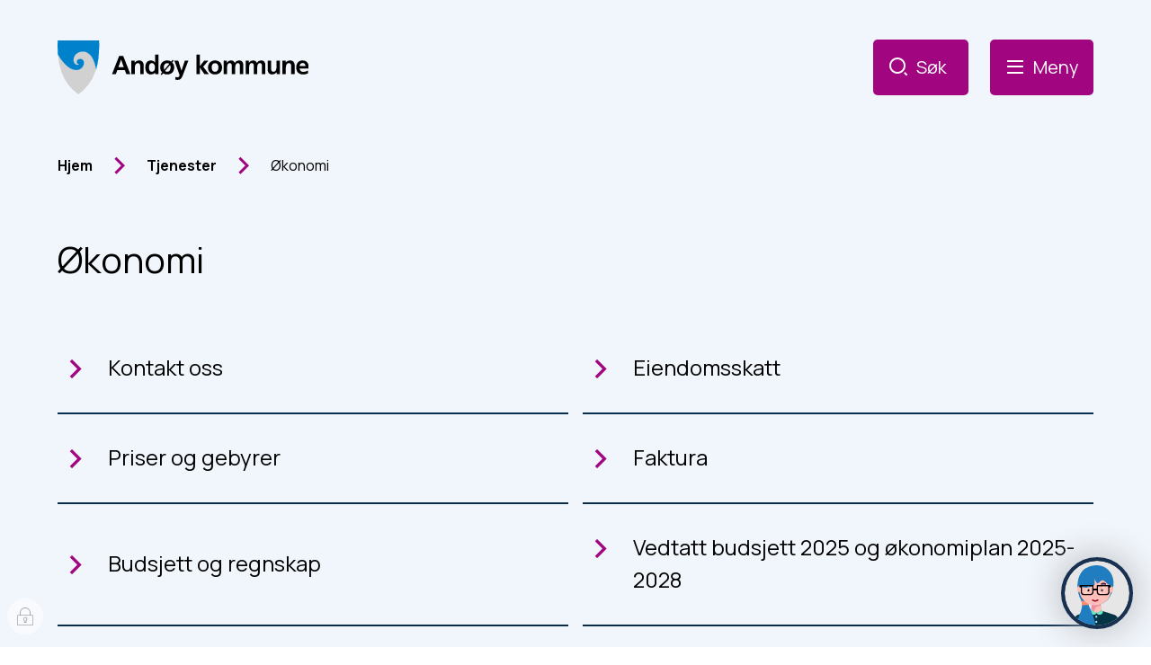

--- FILE ---
content_type: text/html; charset=utf-8
request_url: https://www.andoy.kommune.no/tjenester/okonomi/
body_size: 14171
content:


<!DOCTYPE html>
<html lang="nb">
<head><meta charset="utf-8" /><meta name="format-detection" content="telephone=no" />
        <base href="/">
    <link href="/templates/assets/css/default.css?v=17.10.4388" type="text/css" rel="stylesheet">
<script src="/ClientApp/vanilla/templates/dist/bundle.js?v=17.10.4388" type="module"></script>
<script src="/ClientApp/vanilla/web-component-library/dist/index.js" type="module"></script>
<script src="/clientapp/reactjs-front/shared-components/dist/acos-shared-components.umd.js"></script><link href="/templates/assets/legacy-css/default-typography.css?v=20250526" rel="stylesheet" type="text/css" /><link href="/templates/assets/legacy-css/default-skip-to-links.css?v=20230510" rel="stylesheet" type="text/css" /><link href="https://cdn.jsdelivr.net/npm/remixicon@latest/fonts/remixicon.min.css" rel="stylesheet" /><link href="/templates/assets/legacy-css/default-tabfocus-styles.css?v=20250331" rel="stylesheet" type="text/css" />
<meta http-equiv="X-UA-Compatible" content="IE=edge" />
<script src="/script/jQuery/jquery-1.12.4.min.js"></script>
<script src="/script/jQuery/jquery-migrate-1.4.1.min.js"></script>




<script src="/script/js/basefunksjoner.js?v=20210408"></script>




<script src="/script/jQuery/jquery.acos.js?v=20102020"></script>

<link type="text/css" rel="stylesheet" href="/clientApp/reactjs-front/tilbakemelding/build/static/css/main.da8afa71.css?v=17.10.4388" />
<link type="text/css" rel="stylesheet" href="/kunde/css/knapper/buttons.css" />
<link type="text/css" rel="stylesheet" href="/css/Knapper/button-icons.css" />
<link type="text/css" rel="stylesheet" href="/Maler/Default/assets/css/themes/default/default.css?v=17.10.4388" />
<link type="text/css" rel="stylesheet" href="/Maler/Standard/Handlers/StyleHandler.ashx?bundle=signature&portalID=1&sprakID=1&designID=1&v=17.10.4388" />
<link type="text/css" rel="stylesheet" href="/design/andoy_kommune/andoy_kommune/v2022/assets/css/andoy.css?v=v17.10.04388" />
<link type="text/css" rel="stylesheet" href="/css/tilbakemelding.css" />

                
                <meta name="viewport" content="width=device-width, initial-scale=1.0" />
                
                
                
                
            <title>
	Økonomi - Andøy Kommune
</title><script>
    (function () {
        document.addEventListener('DOMContentLoaded', function () {
            document.querySelector(':root').style.setProperty('--bc-primary-color-500', '#000000');
            document.querySelector(':root').style.setProperty('--bc-primary-color-400', '#191919');
            document.querySelector(':root').style.setProperty('--bc-primary-color-300', '#474747');
            document.querySelector(':root').style.setProperty('--bc-primary-color-200', '#7E7E7E');
            document.querySelector(':root').style.setProperty('--bc-primary-color-100', '#B1B1B1');
        });
     })();
</script>
<link href="/css/css.ashx?style=artikkel" rel="stylesheet" type="text/css" /><link href="/css/css.ashx?style=login" rel="stylesheet" type="text/css" /><link rel="shortcut icon" href="/handlers/bv.ashx/i84da736a-aaa3-4d47-8c57-29e8bfb6f1ea/ad5d6favikon-andoy.png"/>
<meta name="keywords" content="økonomi" />
<meta name="language" content="nb" />

        <script>
            (function () {
                document.addEventListener('DOMContentLoaded', function () {
                    document.querySelector(':root').style.setProperty('--innsyn-primary-theme-color', '#043546');
                    document.querySelector(':root').style.setProperty('--innsyn-primary-contrast-color', '#FFFFFF');
                    document.querySelector(':root').style.setProperty('--innsyn-primary-neutral-color', '#cbd6d3');
                    document.querySelector(':root').style.setProperty('--innsyn-secondary-theme-color', '#9cecd5');
                    document.querySelector(':root').style.setProperty('--innsyn-secondary-contrast-color', '207DBF');
                    document.querySelector(':root').style.setProperty('--innsyn-secondary-neutral-color', '#a6cbe5');
                });
            })();
        </script>
    

            <style>
                body.has-page-title:has(.js-content-title) {
                    .js-content-title {
                        display: none !important;
                    }
                }
            </style>
         <meta name="acos-cmscontext" content="w3029$o-1$m341$sl0" />
<meta name="twitter:image" content="https://www.andoy.kommune.no/handlers/bv.ashx/i73487795-0ecc-4d79-818d-5997e905e185/w1200/h900/ke30eb0b3c0cf/radhuset-host-2020-foto-linnft-2.JPG" /><meta property="og:image" content="https://www.andoy.kommune.no/handlers/bv.ashx/i73487795-0ecc-4d79-818d-5997e905e185/w1200/h900/ke30eb0b3c0cf/radhuset-host-2020-foto-linnft-2.JPG" /><meta property="og:image:secure_url" content="https://www.andoy.kommune.no/handlers/bv.ashx/i73487795-0ecc-4d79-818d-5997e905e185/w1200/h900/ke30eb0b3c0cf/radhuset-host-2020-foto-linnft-2.JPG" /><meta property="og:image:width" content="1200" /><meta property="og:image:height" content="900" /></head>
<body lang="nb">
    <div data-id="widget-4" class="client-content-widget-wrapper" data-show-title="false" data-heading-level="div"><cc-cookie-consent-conditional-content-component class="cc-cookie-consent-conditional-content" class-prefix="cc" identifier="" categories="">
    <template data-template="acceptedBodyStartContent">
        <script type="text/javascript" data-kommune='andoy' src=https://prokomresources.prokomcdn.no/client-grunt/bot/kari.js></script>


    </template>
</cc-cookie-consent-conditional-content-component>
</div>

    
    
    
    <div aria-label="Snarveier " role="navigation">

	<ul class="il-skip-to-links hidden">

		<li class="il-skip-to-link-item"><a class="il-skip-to-link" href="#contentInnhold">Hopp til innhold</a></li>
		<li class="il-skip-to-link-item"><a class="il-skip-to-link" href="#contentHovedmeny">Hopp til meny</a></li>
		<li class="il-skip-to-link-item"><a class="il-skip-to-link" href="#contentSok">Hopp til søk</a></li>

	</ul>
</div>

    

    
    
                <form method="post" action="/tjenester/okonomi/" id="aspnetForm" class="no-script page-form transportpage">
<div>
<input type="hidden" name="__VIEWSTATE" id="__VIEWSTATE" value="zhY3eH4ZzH88SyQZTY4nN8JPUoREfQw7S3WfDvfO5AqT5yKgaetZkayA/sk1VRU2nkEmtgt0b3RtkEaqtEDMW9fpzUOzI59hN2FR+Uypk/PYu00yQELDMG5g5F7C3L8hE7Z1cSvBe4WRmVgrRMHqIxlE9ZStv5o5cwpv2s02bHJ2Ysoj0QGWYNThcrCCKopOcH3YsdO6QEopyCz/QkLRm5Jwl14Wlj5byuBRGpmgI/xVQ/9xQh2ZvLEX8ic3q937AeymhugWMoZ1ZF/PZYaS1lyLfBp96oXUL6IVmKv18DmDYkVfppU49cVVFNAFc858A7OB2dVpkqafKPynx+BDOkWonMIoMm2CjSEXvBOM/MDFcHd+D+yWncJr8rO7oQy9g1qfg95IS4N6v/W6fptF/6KlZ6UPEru6fR/LnBKvfRrKgp7iBZPGydF1G8LmpP+Gi0RolmPS5MHT1arxEGig8/rura9jdzePDA6MWV2xn+ilDS+MXEdOu6Is2TYC+CzSfiJk4QAQJaLQg7E9DfngURZhtx+QqE9ddx1oV5+O1XLGSTQYMvuaU11Y7Tl77qmIFseUynVzevMgxOdcYdZvYMNpV1hTIlPMF/KBGXzT63qY82jokMw8LTtoUEtjicuseTRl7CsRXUs+C9W2uLiy5FSjd+K5kSTqRM/jfScCaVzRjqzSb2T9KM8lHUx44UmnZ6PcyJvrqtVOp4EVli6RveQ42cMJADNK4ggyNUJe4eoptJiTq91Im3A970AwqeVQ+pwrUArmNmEhn3bGzP7wIn+5cS3csGJ7ZuPiBnELSv4EJG02/EmWa2on81a3tvtFGbntR3Me7/jlWAvAsaRKk8bOwf4akZI0dvLbN0/1hnD9D6jD6d3CPFfRFVQRbxZ9vJKyUpbDincDCwyomSITIvekIRIFGi5LvS3o88up1jqLdcdbAiOz8busEyqhMX9zqESgnZ1w2deB9mrtP5fuKldszJdM/e2qoNINA//yHwNpVcdD4UUEaOm1CySiEpcUkXyoBWBvTB8Pf6DU/ghtClO7pREwqb3pNl9TGXPfSMqH7Hxpi/khB3tCoWT/QO5EGBiP03vH5aRQsbgNc78G+944NVqucFvs5P/Ioc6AJFO18AERGO7rYwGWPnj2lTvvXX7AtAJsd31gAdRmTHfj+nBPMsdJHnd8xC+/8vAnH9kw/i7BTUl5b+pi/aMz4gTN+bGYfWD4fzHPkKuzmYl3xDY9DG9BsA0MEedDkNiYr0e/AwQHs6353O4rpery28jBjPWc6UppVbGSoWWe1tTUm3ndaTEMjOFhIQL4FZWKTbsHOlylCJbORDIgD2ntaHjrOvDiSjW3c3vF/[base64]/pW0E2UyZLarNRvPA56m7zjXSR8AFQboLmiwRCzjTo6P6/ScjH2QeFx3TRrXAwi3HMA+ddiCfVqCZFSwSnrCHjrxfJ0AR2mc0Bl48C6Cx3a7APJ1G7yarGm7DoM0h41zRf0/oblhIJ3nFvH+Kf8SigkN5IBj5SN9DKlFDjU2BIQrOO/[base64]/5eQjGePaTcAdlkfaFa/YTYBJl036yBiR2mYJoS4AtCePWe9yCwSau4HMdXKIZAxhC3ZEn+oNO6o/No9Dh2+aord80iX7Y2FgDp8zwmp6buu58NmsMDOkDFtLqtIzlaikex6dyNO2EuYIWXky1FR9y2QheNohnYU3SSRAG9n732OonOXWNOWwwqW9wfusIGnksEDKIT7YKetn1Rnu0D5hs1G/DYNiNh8F+kaphvp8G+bTT+9aa7vxmbedd3VMQfGziANZN5k4YT8YnDv1niPhclE2P2Ds6aMTjaA0aMQ7YwCtZV7OpEpdcJJ6Sr+FkZNlvKI9TS0fM9y9Oi20WK4Y0lfxqvsULQDoKDrxRAybjaMa7MeovLjsGkkLw4ptVaDJloBbs46GCGguLPkiD8g+/hTE7NnJQQI4nNdJy1LFZ2VDEHcmlCxhuohPmNgDXDiz3MoBXZs6SMs/9gf+Jx0wPBz7PACq3xtUL7oAJ3FDHTzOLdH9dX7ue3Y+scFhKuDyYCXOi5WlpcGofhDshExRRFwVLuBqJAbBH5KLj0i/SW17W08S+a1gDP+wn3HhaX1QVpM7nCEfE7tfabMKWpPPPZMKvtTlbzHYmyQ8VH6eF6m9k9WRLAuTJkO0XVpkAjgRVoBEMB+v0laUT3VtfOR/sF+l6DjIcl8bvCnt6OhxvwVEO1W5KrBj9AdwjWBNw37qC37ZOP9mp5g4dQpRLpuVSp56I8zNsKpohstc14yj+Nogyua/AY3S7ve9FPY03MQ=" />
</div>


<script type="text/javascript">
//<![CDATA[
function addLoadEvent(func) {
var oldonload = window.onload;
if (typeof window.onload != 'function') {
window.onload = func;
} else {
window.onload = function() {
if (oldonload) {
oldonload();
}
func();
}
}
}   
//]]>
</script>

<div>

	<input type="hidden" name="__VIEWSTATEGENERATOR" id="__VIEWSTATEGENERATOR" value="5D6C0733" />
	<input type="hidden" name="__EVENTTARGET" id="__EVENTTARGET" value="" />
	<input type="hidden" name="__EVENTARGUMENT" id="__EVENTARGUMENT" value="" />
	<input type="hidden" name="__VIEWSTATEENCRYPTED" id="__VIEWSTATEENCRYPTED" value="" />
	<input type="hidden" name="__EVENTVALIDATION" id="__EVENTVALIDATION" value="CHY8VUNEHMWKtjxaCCM6RIrM+HtWwPAmB1wU3bRWGyuXRVqtrMizHw4JKutBnomvVXqlRoWl1sQSn0bN2+U1X8om/iUM8JTYPhfy3hHGOyoO0ODSn/QgcF4Od4EtZxs1q3fflxlr39HpVS4zfpiP4eXT7rhJkHaa5sv3ZuGlBO5iwMlMiMMRXtmhkRom95NjUqaMHfVZxKRwWO5NAwu7Zpyx9BiwX29oEO5gASxIi0rbKBxBukVNnUUNzDaUsUMjZ9c0NSyNvYhOwSQyqZC6EQ==" />
</div>
                    
                    
                        <header class="header">
                            <div class="header-inner responsive-container">
                                <div class="header-logo">
                                    <a id="ctl00_ctl00_ctl00_ctl00_innhold_hlDefault" href="/">
                                            <span class="header-logo-img">
                                                <img alt="Andøy kommune" src="/handlers/bv.ashx/ie6991c37-f0cf-401f-81c3-36ccd43e0d5a/bc3a8logo_andoy_1.svg" />
                                            </span>
                                        
                                        <span class="header-logo-title visually-hidden">
                                            Andøy Kommune
                                        </span>
                                    </a>
                                </div>
                                <div class="header-navigation">
                                    <div class="header-navigation-links">
                                        <!-- Start sone -->
<div id="Sone1002" class="zone Zone webPartZoneVertical">

</div>
<!-- Slutt sone -->
                                    </div>
                                    <div class="header-navigation-toggles">
                                        <div class="search-box-toggle-wrapper">
                                            <button type="button" data-text='Søk '
                                                data-open-text='Lukk' class="search-box-toggle"
                                                id="searchBoxToggle">
                                                <span>
                                                    Søk 
                                                </span>
                                            </button>
                                        </div>
                                        <div class="main-menu-toggle-wrapper">
                                            <button type="button" data-text='Meny '
                                                data-open-text='Lukk' class="main-menu-toggle"
                                                id="mainMenuToggle">
                                                <span class="vis-meny">
                                                    Meny 
                                                </span>
                                            </button>
                                        </div>
                                    </div>
                                </div>
                            </div>
                        </header>
                    


                    
                        <div class="search-box" role="search" id="searchBoxContainer">
                            <div class="search-box-inner responsive-container">
                                <!-- Start sone -->
<div id="Sone1001" class="zone Zone webPartZoneVertical">

	<div class="webPart wp-search" id="ctl00_ctl00_ctl00_ctl00_innhold_ctl02_WebpartId_54">
		<h2 class="webPartTittel">
			<span>Hei! Hva kan vi hjelpe deg med?</span>
		</h2><div class="webPartInnhold">
			<div id="ctl00_ctl00_ctl00_ctl00_innhold_ctl02_WebpartId_54_WebpartId_54_pnlSok" onkeypress="javascript:return WebForm_FireDefaultButton(event, &#39;ctl00_ctl00_ctl00_ctl00_innhold_ctl02_WebpartId_54_WebpartId_54_btnSearch&#39;)">
				
<div class="js-searchform" data-action-url="/sok.aspx">
    
    <a name="contentSok"></a>
				

    <input type="hidden" name="ctl00$ctl00$ctl00$ctl00$innhold$ctl02$WebpartId_54$WebpartId_54$hdMId1" id="ctl00_ctl00_ctl00_ctl00_innhold_ctl02_WebpartId_54_WebpartId_54_hdMId1" value="8" />
    <input name="ctl00$ctl00$ctl00$ctl00$innhold$ctl02$WebpartId_54$WebpartId_54$txtSearch" type="text" id="ctl00_ctl00_ctl00_ctl00_innhold_ctl02_WebpartId_54_WebpartId_54_txtSearch" class="js-liten-trigger-search" aria-label="Søketekst" placeholder="Hva leter du etter?" />
    <input type="submit" name="ctl00$ctl00$ctl00$ctl00$innhold$ctl02$WebpartId_54$WebpartId_54$btnSearch" value="Søk" id="ctl00_ctl00_ctl00_ctl00_innhold_ctl02_WebpartId_54_WebpartId_54_btnSearch" />
    

    <script>
        (function () {

            const input = document.getElementById('ctl00_ctl00_ctl00_ctl00_innhold_ctl02_WebpartId_54_WebpartId_54_txtSearch');
            const searchBase = '/sok.aspx';
            const searchUrl = searchBase + (searchBase.includes('?') ? '&' : '?') + 'MId1=8&soketekst='

            if(input) {
                var searchBoxes = document.querySelectorAll('.js-searchform .js-liten-trigger-search');

                if (searchBoxes) {
                    for (var i = 0; i < searchBoxes.length; i++) {
                        var searchBox = searchBoxes[i];

                        if (!searchBox.hasAttribute('data-handled')) {
                            searchBox.setAttribute('data-handled', 'true');

                            searchBox.addEventListener('keydown', function(e) {
                                if (e.which == 13) {
                                    window.location.href = searchUrl + input.value;
                                }
                            });
                        }
                    }
                }

                var submitButtons = document.querySelectorAll('.js-searchform input[type="submit"]');
        
                if (submitButtons) {
                    for (var i = 0; i < submitButtons.length; i++) {
                        var submitButton = submitButtons[i];
                    
                        if (!submitButton.hasAttribute('data-handled')) {
                            submitButton.setAttribute('data-handled', 'true');

                            submitButton.addEventListener('click', function (e) { 
                                e.preventDefault();
                                window.location.href = searchUrl + input.value;
                            });
                        }
                    }
                }
            }

        })();
    </script>
</div>

			</div>
		</div>
	</div>

	<div class="webPart wp-shortcut-links" id="ctl00_ctl00_ctl00_ctl00_innhold_ctl02_WebpartId_99">
		<h2 class="webPartTittel">
			<span>Mest besøkt</span>
		</h2><div class="webPartInnhold">
			<!--Fromcache-->
<ul class="vListe"><li class="toplevel"><a href="https://www.andoy.kommune.no/tjenester/bygg-plan-vei-eiendom/meld-feil/" data-id="650" class=""><span><span class="img"></span><span class="text">Meld feil</span></span></a></li><li class="toplevel"><a href="https://www.andoy.kommune.no/postliste/" data-id="651" class=""><span><span class="img"></span><span class="text">Se våre postlister</span></span></a></li><li class="toplevel"><a href="https://www.andoy.kommune.no/tjenester/skole-barnehage/barnehage/soke-svare-eller-endre-barnehageplass/" data-id="653" class=""><span><span class="img"></span><span class="text">Søk om barnehageplass</span></span></a></li><li class="toplevel"><a href="https://www.andoy.kommune.no/aktuelt/" data-id="654" class=""><span><span class="img"></span><span class="text">Aktuelt</span></span></a></li><li class="toplevel"><a href="https://www.andoy.kommune.no/tjenester/skole-barnehage/skole/skoleruta/" data-id="655" class=""><span><span class="img"></span><span class="text">Skolerute</span></span></a></li></ul>
		</div>
	</div>

</div>
<!-- Slutt sone -->
                            </div>
                        </div>
                    


                    
                        <nav class="main-menu" id="mainMenuContainer">
                            <a name="contentHovedmeny"></a>

                            <div class="main-menu-inner responsive-container">
                                <!-- Start sone -->
<div id="Sone1003" class="zone Zone webPartZoneVertical">

	<div class="webPart wp-dropdown-menu" id="ctl00_ctl00_ctl00_ctl00_innhold_ctl03_WebpartId_55">
		<h2 class="webPartTittel">
			<span>Meny </span>
		</h2><div class="webPartInnhold">
			<!--Fromcache-->
<ul class="vListe"><li class="toplevel"><a href="https://www.andoy.kommune.no/tjenester/" data-id="181" class=""><span><span class="img"></span><span class="text">Se alle tjenester</span></span></a></li><li class="toplevel"><a href="https://www.andoy.kommune.no/alle-skjema/" data-id="182" class=""><span><span class="img"></span><span class="text">Skjemaer</span></span></a></li><li class="toplevel"><a href="https://www.andoy.kommune.no/tjenester/om-kommunen/vielser/" data-id="183" class=""><span><span class="img"></span><span class="text">Vielse hos Andøy kommune</span></span></a></li><li class="toplevel"><a href="http://andoy.easycruit.com/" target="_blank" data-id="649" class=""><span><span class="img"></span><span class="text">Ledige stillinger</span></span></a></li><li class="toplevel"><a href="https://www.andoy.kommune.no/tjenester/om-kommunen/" data-id="9368" class=""><span><span class="img"></span><span class="text">Om kommunen</span></span></a></li><li class="toplevel"><a href="https://www.andoy.kommune.no/politikk/" data-id="9369" class=""><span><span class="img"></span><span class="text">Politikk</span></span></a></li></ul>
		</div>
	</div>

	<div class="webPart wp-shortcut-links" id="ctl00_ctl00_ctl00_ctl00_innhold_ctl03_WebpartId_100">
		<h2 class="webPartTittel">
			<span>Mest besøkt</span>
		</h2><div class="webPartInnhold">
			<!--Fromcache-->
<ul class="vListe"><li class="toplevel"><a href="https://www.andoy.kommune.no/tjenester/bygg-plan-vei-eiendom/meld-feil/" data-id="650" class=""><span><span class="img"></span><span class="text">Meld feil</span></span></a></li><li class="toplevel"><a href="https://www.andoy.kommune.no/postliste/" data-id="651" class=""><span><span class="img"></span><span class="text">Se våre postlister</span></span></a></li><li class="toplevel"><a href="https://www.andoy.kommune.no/tjenester/skole-barnehage/barnehage/soke-svare-eller-endre-barnehageplass/" data-id="653" class=""><span><span class="img"></span><span class="text">Søk om barnehageplass</span></span></a></li><li class="toplevel"><a href="https://www.andoy.kommune.no/aktuelt/" data-id="654" class=""><span><span class="img"></span><span class="text">Aktuelt</span></span></a></li><li class="toplevel"><a href="https://www.andoy.kommune.no/tjenester/skole-barnehage/skole/skoleruta/" data-id="655" class=""><span><span class="img"></span><span class="text">Skolerute</span></span></a></li></ul>
		</div>
	</div>

</div>
<!-- Slutt sone -->
                            </div>
                        </nav>
                    


                    

                    <main>
                        <a name="contentInnhold"></a>

                        

                    
                        <div class="breadcrumbs">
                            <div class="breadcrumbs-inner responsive-container">
                                
        <span>
            <span class="breadcrumbs__label ">
                Du er her:
            </span>
        </span>
        <ul id="breadcrumb-ctl00_ctl00_ctl00_ctl00_innhold_MidtSone_ucBreadcrumbs" class="breadcrumbs__list js-breadcrumb">
    
        <li class="breadcrumbs__item">
            <a href="https://www.andoy.kommune.no:443/" 
                >
                <span>Hjem</span>
            </a> 
        </li>
    
        <li class="breadcrumbs__item">
            <a href="https://www.andoy.kommune.no:443/tjenester/" 
                >
                <span>Tjenester</span>
            </a> 
        </li>
    
        <li class="breadcrumbs__item">
            <a href="https://www.andoy.kommune.no:443/tjenester/okonomi/" 
                >
                <span>Økonomi</span>
            </a> 
        </li>
    
        </ul>
    

<script>

    (function () {

        

        var initialBreadcrumbs = [];

        function createBreadcrumbItem(title, url) {
            var liElement = document.createElement('li');
            liElement.classList.add('breadcrumbs__item');

            var aElement = document.createElement('a');
            aElement.href = url;

            liElement.appendChild(aElement);

            var spanElement = document.createElement('span');
            spanElement.innerText = title;

            aElement.appendChild(spanElement);

            return liElement;
        }

        function initialize() {
            var breadcrumbElements = document.querySelectorAll('.js-breadcrumb');

            if (breadcrumbElements) {
                for (var i = 0, length = breadcrumbElements.length; i < length; i++) {
                    var breadcrumbElement = breadcrumbElements[i];

                    initialBreadcrumbs[breadcrumbElement.id] = breadcrumbElement.querySelectorAll('li');
                }
            }
        }

        document.addEventListener('DOMContentLoaded', function () {
            if (!window.legacyBreadcrumbsInitialized) {
                initialize();

                if (window.eventBus) {
                    window.eventBus.addEventListener('add-breadcrumb-item', function (event) {
                        var breadcrumbElements = document.querySelectorAll('.js-breadcrumb');

                        if (breadcrumbElements) {
                            for (var i = 0, length = breadcrumbElements.length; i < length; i++) {
                                var breadcrumbElement = breadcrumbElements[i];

                                var breadcrumbItemElement = createBreadcrumbItem(event.target.title, event.target.url);

                                breadcrumbElement.appendChild(breadcrumbItemElement);
                            }
                        }
                    });

                    window.eventBus.addEventListener('remove-breadcrumb-item', function (event) {
                        var breadcrumbElements = document.querySelectorAll('.js-breadcrumb');

                        if (breadcrumbElements) {
                            for (var i = 0, length = breadcrumbElements.length; i < length; i++) {
                                var breadcrumbElement = breadcrumbElements[i];

                                if (breadcrumbElement.lastElementChild) {
                                    breadcrumbElement.removeChild(breadcrumbElement.lastElementChild);
                                }
                            }
                        }
                    });

                    window.eventBus.addEventListener('reset-breadcrumb', function (event) {
                        var breadcrumbElements = document.querySelectorAll('.js-breadcrumb');

                        if (breadcrumbElements) {
                            for (var i = 0, length = breadcrumbElements.length; i < length; i++) {
                                var breadcrumbElement = breadcrumbElements[i];

                                breadcrumbElement.innerHTML = '';

                                for (var j = 0; j < initialBreadcrumbs[breadcrumbElement.id].length; j++) {
                                    var breadcrumbItemElement = initialBreadcrumbs[breadcrumbElement.id][j];

                                    breadcrumbElement.appendChild(breadcrumbItemElement);
                                }                           
                            }
                        }
                    });
                }

                window.legacyBreadcrumbsInitialized = true;
            }
        });

    })();

</script>
                            </div>
                        </div>
                    

                    
                        <div class="page-title js-page-title">
                            <div class="page-title-inner responsive-container">
                                <h1 class="wp-page-title js-page-title-text">
                                    Økonomi
                                </h1>
                            </div>
                        </div>
                    

                    
                        <div class="sub-navigation">
                            <div class="sub-navigation-inner responsive-container">
                                <div class="webPart wp-sub-navigation">
                                    <div class="webPartInnhold">
                                        <!--from cache-->
<ul class="vListe">
<li><a href="https://www.andoy.kommune.no:443/tjenester/okonomi/kontakt-oss/"><span><span class="img"></span><span class="text" role="heading" aria-level="2">Kontakt oss</span></span></a></li><li><a href="https://www.andoy.kommune.no:443/tjenester/okonomi/eiendomsskatt/" data-id="2191"><span><span class="img"></span><span class="text" role="heading" aria-level="2">Eiendomsskatt</span></span></a></li><li class="_blank"><a href="https://pub.framsikt.net/2025/andoy/bm-2025-vedtatt_budsjett#/generic/summary/feesmanagemant/?scrollTo=FeesManagemant-FeesSummary" class="_blank" data-id="6497"><span><span class="img"></span><span class="text" role="heading" aria-level="2">Priser og gebyrer</span></span></a></li><li><a href="https://www.andoy.kommune.no:443/tjenester/okonomi/faktura/" data-id="7173"><span><span class="img"></span><span class="text" role="heading" aria-level="2">Faktura</span></span></a></li><li><a href="https://www.andoy.kommune.no:443/tjenester/okonomi/budsjett-og-regnskap/" data-id="7177"><span><span class="img"></span><span class="text" role="heading" aria-level="2">Budsjett og regnskap</span></span></a></li><li class="_blank"><a href="https://pub.framsikt.net/2025/andoy/bm-2025-vedtatt_budsjett#/" class="_blank" data-id="7949"><span><span class="img"></span><span class="text" role="heading" aria-level="2">Vedtatt budsjett 2025 og økonomiplan 2025-2028</span></span></a></li></ul>

                                    </div>
                                </div>
                            </div>
                        </div>
                    

                    

                    

                
                    </main>

                    
                        <div class="global-bottom-container">
                            <div class="global-bottom-container-inner responsive-container">
                                <!-- Start sone -->
<div id="Sone1004" class="zone Zone webPartZoneVertical">

	<div class="webPart wp-feedback" id="ctl00_ctl00_ctl00_ctl00_innhold_ctl05_WebpartId_107">
		<div class="webPartInnhold">
			
    <div id="tilbakemelding"></div>



		</div>
	</div>

</div>
<!-- Slutt sone -->
                            </div>
                        </div>
                    

                    
                        <footer class="footer">
                            
                                <div class="footer-inner responsive-container">
                                    <div class="footer-columns">
                                        <div class="footer-column">
                                            <!-- Start sone -->
<div id="Sone1005" class="zone Zone webPartZoneVertical">

	<div class="webPart wp-custom-box-footer left-column egendef" id="ctl00_ctl00_ctl00_ctl00_innhold_ctl06_WebpartId_51">
		<h2 class="webPartTittel">
			<span>Kontakt oss</span>
		</h2><div class="webPartInnhold">
			<!-- Cached at 27.01.2026 14:07:08 (html) 26.01.2026 10:30:03 (content) (1) -->
<p><a class="InnholdLinkTekst link-email " href="mailto:postmottak@andoy.kommune.no" data-id='9231'>Send e-post</a></p><p><strong>Postadresse</strong><br />Andøy Kommune<br />Postboks 187<br />8483 Andenes</p><p>Organisasjonsnummer: 945 624 809<br />Kommunenummer:&nbsp;1871&nbsp;</p><p>&nbsp;</p><p><a class="InnholdLinkTekst link-webpage " href="https://andoyk.sharepoint.com/" onclick="window.open(this.href); return false;" target="_blank" data-id='4142'>For ansatte - Intranett Fyret</a><br /><a class="InnholdLinkTekst link-webpage " href="https://mega.eadm.no/#/forgotpassword" onclick="window.open(this.href); return false;" target="_blank" data-id='7312'>Endre passord (for ansatte)</a></p>

		</div>
	</div>

</div>
<!-- Slutt sone -->
                                        </div>
                                        <div class="footer-column">
                                            <!-- Start sone -->
<div id="Sone1006" class="zone Zone webPartZoneVertical">

	<div class="webPart wp-custom-box-footer middle-column egendef" id="ctl00_ctl00_ctl00_ctl00_innhold_ctl07_WebpartId_52">
		<h2 class="webPartTittel">
			<span>Besøk oss</span>
		</h2><div class="webPartInnhold">
			<!-- Cached at 27.01.2026 14:07:08 (html) 10.11.2025 15:10:07 (content) (1) -->
<p>Rådhuset<br />Storgata 68<br />8480 Andenes</p><p><strong>Rådhuset</strong><br />Mandag-fredag: 10.00 - 14.00</p><p><strong>Servicetorget</strong><br />Tirsdag, torsdag og fredag: 09.30 - 14.00</p>

		</div>
	</div>

</div>
<!-- Slutt sone -->
                                        </div>
                                        <div class="footer-column">
                                            <!-- Start sone -->
<div id="Sone1007" class="zone Zone webPartZoneVertical">

	<div class="webPart wp-custom-box-footer right-column egendef" id="ctl00_ctl00_ctl00_ctl00_innhold_ctl08_WebpartId_53">
		<h2 class="webPartTittel">
			<span>Snakk med oss</span>
		</h2><div class="webPartInnhold">
			<!-- Cached at 27.01.2026 14:07:08 (html) 11.11.2025 09:58:12 (content) (1) -->
<p>Ring sentralbordet<br />Tirsdag, torsdag og fredag: 09.30 - 14.00<br />Telefon: 76 11 50 00</p><p><a class="InnholdLinkTekst link-webpage " href="https://www.andoy.kommune.no/tjenester/om-kommunen/kontakt-oss/vakttelefoner/" data-id='9230'><strong>Vakttelefoner</strong></a></p><p><a class="InnholdLinkTekst link-webpage " href="https://www.andoy.kommune.no/tjenester/om-kommunen/kommunedirektor-2/" data-id='565'>Kontakt ledere i Andøy kommune</a></p><p><a class="InnholdLinkTekst link-webpage " href="https://www.andoy.kommune.no/postliste/offentlighet-i-andoy/" data-id='2215'>Du har krav på innsyn</a></p><p>&nbsp;</p>

		</div>
	</div>

</div>
<!-- Slutt sone -->
                                        </div>
                                    </div>
                                </div>
                            
                                <div class="footer-bottom-content-links responsive-container">
                                    <!-- Start sone -->
<div id="Sone1008" class="zone Zone webPartZoneVertical">

	<div class="webPart wp-footer-content egendef" id="ctl00_ctl00_ctl00_ctl00_innhold_ctl09_WebpartId_101">
		<div class="webPartInnhold">
			<!-- Cached at 27.01.2026 14:07:08 (html) 10.10.2023 07:20:17 (content) (1) -->
<p><a class="InnholdLinkTekst link-webpage " href="https://www.andoy.kommune.no/tjenester/om-kommunen/personvernerklaring/" data-id='2119'>Personvern- og informasjonskapsler</a></p>

<p><a class="InnholdLinkTekst link-webpage " href="https://uustatus.no/nb/erklaringer/publisert/95e28c56-889c-48fa-9dd5-4f1109e230a5" data-id='4952'>Tilgjengelighetserkl&aelig;ring (bokm&aring;l)</a></p>


		</div>
	</div>

	<div class="webPart wp-social-media" id="ctl00_ctl00_ctl00_ctl00_innhold_ctl09_WebpartId_102">
		<div class="webPartInnhold">
			<!--Fromcache-->
<ul class="vListe"><li class="toplevel facebook"><a href="https://www.facebook.com/andoy.kommune" data-id="568" class=""><span><span class="img"></span><span class="text">Facebook</span></span></a></li><li class="toplevel instagram"><a href="https://www.instagram.com/andoykommune/" data-id="569" class=""><span><span class="img"></span><span class="text">Instagram</span></span></a></li><li class="toplevel linkedin"><a href="https://no.linkedin.com/company/and-y-kommune" data-id="570" class=""><span><span class="img"></span><span class="text">LinkedIn</span></span></a></li></ul>
		</div>
	</div>

	<div class="webPart wp-footer-content egendef" id="ctl00_ctl00_ctl00_ctl00_innhold_ctl09_WebpartId_103">
		<div class="webPartInnhold">
			<!-- Cached at 27.01.2026 14:07:08 (html) 15.08.2024 14:14:57 (content) (1) -->
<p><a class="InnholdLinkTekst link-webpage " href="https://www.acos.no" data-id='567'>CMS og design: ACOS AS</a></p>


		</div>
	</div>

</div>
<!-- Slutt sone -->
                                </div>
                            
                        </footer>
                    
                
<script type="text/javascript">
//<![CDATA[
var theForm = document.forms['aspnetForm'];
if (!theForm) {
    theForm = document.aspnetForm;
}
function __doPostBack(eventTarget, eventArgument) {
    if (!theForm.onsubmit || (theForm.onsubmit() != false)) {
        theForm.__EVENTTARGET.value = eventTarget;
        theForm.__EVENTARGUMENT.value = eventArgument;
        theForm.submit();
    }
}
//]]>
</script>


<script src="/WebResource.axd?d=r-ePVasiGH08JaobchskEaPRMj4r6l5yx0_mz9UGlcR0wNTlOLogRdXDF9rxrwDJrRauH2TK_09qX2JT2eYPH_g8mx6x7q7Ib9xJJzL0bwo1&amp;t=638901608248157332" type="text/javascript"></script>

<script src='/clientApp/reactjs-front/tilbakemelding/build/static/js/27.e030d1ab.chunk.js?v=17.10.4388'></script><script src='/clientApp/reactjs-front/tilbakemelding/build/static/js/main.290efcdf.js?v=17.10.4388'></script><script src='/script/jQuery/jquery.cookie.js'></script><script src='/design/andoy_kommune/andoy_kommune/v2022/assets/js/scripts.js?v=v17.10.04388'></script><script src='/script/js/jsinfo.min.js?v=1.1'></script><script src='/script/js/beredskap.js'></script><script src='/script/eventbus/eventbus.min.js'></script><script src='/templates/design/assets/js/common.js?v=v17.10.04388'></script><script src='/script/js/login.e9fcj.js'></script></form>


            
     
    

    <script>
        var virtualPath = "/";
    </script>

    
        <div class="cms-direkteredigering-login-bar js-cms-direkteredigering-login-bar">
            <button class="cms-direkteredigering-login-button js-cms-direkteredigering-login-button" type="button" tabindex="-1">
                <span class="cms-direkteredigering-login-button-text">
                    Innlogging
                </span>
            </button>
        </div>
        
    <script>
        var pageTitleHandledByDesignTemplates = false;

        (function () {
            window.addEventListener('hashchange', (event) => {
                
                var hash = window.location.hash;

                if (hash) {
                    var fragment = hash;

                    var element = document.querySelector('[data-id="' + fragment.substr(1) + '"]');

                    if (element) {
                        setTimeout(function () {
                            var useScrollIntoView = true;

                            if (!useScrollIntoView) {
                                var clientRect = element.getBoundingClientRect();

                                var scrollToTopMargin = 130;

                                var scrollToOptions = {
                                    top: clientRect.top + scrollToTopMargin + window.scrollY,
                                    behavior: 'smooth'
                                };

                                window.scroll(scrollToOptions);
                            } else {
                                element.scrollIntoView({ behavior: 'smooth', block: 'start' });
                            }
                        }, 250);
                    }
                }
            });

            document.addEventListener('DOMContentLoaded', function () {
                var pageTitleElement = document.querySelector('.js-page-title');

                if (pageTitleElement) {
                    var pageTitleElementStyle = window.getComputedStyle(pageTitleElement);
                    var pageTitleElementIsVisible = pageTitleElementStyle.display !== 'none' && pageTitleElementStyle.visibility !== 'hidden' && pageTitleElementStyle.opacity !== '0';

                    if (pageTitleElementIsVisible) {
                        pageTitleHandledByDesignTemplates = true;

                        document.querySelector('body').classList.add('has-page-title');
                    }

                    if (window.eventBus) {
                        window.eventBus.addEventListener('set-page-title', function (event) {
                            if (event.target && event.target.text) {
                                var pageTitleTextElement = document.querySelector('.js-page-title-text');

                                if (pageTitleTextElement) {
                                    pageTitleTextElement.innerHTML = event.target.text;
                                }
                            }
                        });
                    }
                }


                var hash = window.location.hash;

                if (hash) {

                    if (hash.startsWith('#!#')) {
                        var fragment = hash.substr(2);

                        var element = document.querySelector(fragment);

                        if (element) {
                            setTimeout(function () {
                                var clientRect = element.getBoundingClientRect();
                                window.scroll(0, clientRect.top + window.scrollY);
                            }, 250);
                        }
                    } else {
                        var fragment = hash;

                        
                        try {
                            var element = document.querySelector(fragment);

                            if (!element) {
                                
                                element = document.querySelector('[data-id="' + fragment.substr(1) + '"]');

                                if (element) {
                                    setTimeout(function () {
                                        var clientRect = element.getBoundingClientRect();
                                        window.scroll(0, clientRect.top + window.scrollY);

                                        if (window.eventBus) {
                                            window.eventBus.dispatch('show-parent-container', element);
                                        }
                                    }, 250);
                                }
                            }
                        } catch {

                        }
                    }
                }

                var anchorElements = document.getElementsByTagName('a');
                
                for (var i = 0; i < anchorElements.length; i++) {
                    try {
                        var anchor = anchorElements[i];

                        var hasHref = anchor.hasAttribute('href');

                        if (hasHref) {
                            var isExternal = anchor.hostname != window.location.hostname;
                            var isJavascript = anchor.href.indexOf('javascript:') > -1
                            var isMailTo = anchor.href.indexOf('mailto:') > -1;
                            var isTelLink = anchor.href.indexOf('tel:') > -1;
                            var hasImage = anchor.querySelector('img');

                            if (isExternal && !isJavascript && !isMailTo && !isTelLink && !hasImage) {
                                if (!anchor.classList.contains('external-link')) {
                                    anchor.classList.add('external-link');
                                }

                                if (!anchor.classList.contains('external')) {
                                    anchor.classList.add('external');
                                }
                            }
                        }
                    } catch (e) {
                        // Internet Explorer might throw invalid argument exception for unknown reasons
                    }
                }

                var contentSkipToLink = document.querySelector('a.il-skip-to-link[href="#contentInnhold"]');

                if (contentSkipToLink) {
                    contentSkipToLink.addEventListener('click', function (event) {
                        event.preventDefault();

                        var contentSkipToLinkTarget = document.querySelector('a[name="contentInnhold"]');

                        if (contentSkipToLinkTarget) {
                            contentSkipToLinkTarget.setAttribute('tabindex', '-1');
                            contentSkipToLinkTarget.focus();

                            var top = contentSkipToLinkTarget.getBoundingClientRect().top;

                            var isSmoothScrollSupported = 'scrollBehavior' in document.documentElement.style;

                            var scrollToOptions = {
                                left: 0,
                                top: top,
                                behavior: 'smooth'
                            };

                            if (isSmoothScrollSupported) {
                                window.scroll(scrollToOptions);
                            } else {
                                window.scroll(scrollToOptions.left, scrollToOptions.top);
                            }
                        }
                    });
                }
            }, false);

            document.addEventListener('DOMContentLoaded', () => {
				const backToTopButton = document.querySelector('.js-new-back-to-top-button');
				if (backToTopButton) {
					backToTopButton.addEventListener('click', (event) => {
						event.preventDefault();
						const isSmoothScrollSupported = 'scrollBehavior' in document.documentElement.style;
						const header = document.getElementById('header');
						let top;
						if(!header){
							  const headerElements = document.getElementsByClassName('header');
							  if (headerElements.length > 0) {
								top = headerElements[0].getBoundingClientRect().top;
							  }
						}
						else {
							top = header.getBoundingClientRect().top;
						}
						const scrollToOptions = {
							left: 0,
							top: top,
							behavior: 'smooth'
						};
						if (isSmoothScrollSupported) {
							window.scroll(scrollToOptions);
						}
						else {
							window.scroll(0, top);
						}
					});
				}
			});

            // ------------------------------------------------------------------------
            // Focus-effekt kun ved tastaturnavigering
            // ------------------------------------------------------------------------

            document.addEventListener('mousedown', function () {
                if (document.documentElement.classList.contains('tabbing')) {
                    document.documentElement.classList.remove('tabbing');
                }

                if (document.body.classList.contains('tabbing')) {
                    document.body.classList.remove('tabbing');
                }
            });

            document.addEventListener('mouseup', function () {
                if (document.documentElement.classList.contains('tabbing')) {
                    document.documentElement.classList.remove('tabbing');
                }

                if (document.body.classList.contains('tabbing')) {
                    document.body.classList.remove('tabbing');
                }
            });

            document.addEventListener('keyup', function (event) {
                if (event.keyCode == 9) {
                    if (!document.documentElement.classList.contains('tabbing')) {
                        document.documentElement.classList.add('tabbing');
                    }

                    if (!document.body.classList.contains('tabbing')) {
                        document.body.classList.add('tabbing');
                    }
                }
            });
        })();
    </script>
   
</body>
</html>


--- FILE ---
content_type: text/css
request_url: https://www.andoy.kommune.no/design/andoy_kommune/andoy_kommune/v2022/assets/css/andoy.css?v=v17.10.04388
body_size: 20454
content:
@import"https://fonts.googleapis.com/css2?family=Manrope:wght@400;700&display=swap";@property --v-grid-column-count{syntax:"<integer>";inherits:false;initial-value:1}@property --v-grid-column-spacing-level{syntax:"<integer>";inherits:false;initial-value:0}@property --v-grid-row-spacing-level{syntax:"<integer>";inherits:false;initial-value:0}.version-style-marker-class{color:red}mark{color:inherit}.js-item--clickable{cursor:pointer}@media only screen and (max-width: 768px){.ac-content--content-list--person{display:flex;flex-direction:column}.ac-content--content-list--person div:first-child{order:1}.ac-content--content-list--person div:nth-last-child(2){order:3}.ac-content--content-list--person div:last-child{order:2}}.hide-check-box{display:none}*,*::before,*::after{box-sizing:border-box}:root{font-size:16px;-webkit-text-size-adjust:100%}body,h1,h2,h3,h4,h5,h6,p,ul,ol,li,figure,figcaption,blockquote,dl,dd{margin:0;padding:0}*{overflow-wrap:break-word}ul,ol{padding-left:1.25rem}body{min-height:100vh;scroll-behavior:smooth;text-rendering:optimizeSpeed;line-height:1.5;font-family:sans-serif;font-size:1rem;-webkit-text-size-adjust:none}table{border-collapse:collapse;border-spacing:0}a{color:inherit;text-decoration-skip-ink:auto}img{max-width:100%;display:block}input,button,textarea,select{font:inherit;color:inherit}select,textarea,input[type=text],input[type=button],input[type=submit]{-webkit-appearance:none;appearance:none;border-radius:0}i,em{font-style:italic}strong,b{font-weight:bold}s{text-decoration:line-through}@media(prefers-reduced-motion: reduce){*{animation-duration:.01ms !important;animation-iteration-count:1 !important;scroll-behavior:auto !important}}@font-face{font-family:"andoy";src:url("../fonts/andoy.eot?dq9756");src:url("../fonts/andoy.eot?dq9756#iefix") format("embedded-opentype"),url("../fonts/andoy.ttf?dq9756") format("truetype"),url("../fonts/andoy.woff?dq9756") format("woff"),url("../fonts/andoy.svg?dq9756#icomoon") format("svg");font-weight:normal;font-style:normal;font-display:block}.subpage .wp-sub-navigation .webPartInnhold a:hover .text:after,.subpage .wp-sub-navigation .webPartInnhold a .text:before,.transportpage .wp-sub-navigation .webPartInnhold a:hover .text:after,.transportpage .wp-sub-navigation .webPartInnhold a .text:before,.global-top-container .wp-global-area-message .area-message__text .area-message__title:before,.artikkel .inputskjemaSubmit input:hover::before,body .faqWrapper .divFaqSporsmal.open button::before,body .faqWrapper .divFaqSporsmal button::before,.frontpage .wp-latest-articles .webPartInnhold ul li a:after,.frontpage .wp-latest-articles .webPartInnhold ul li .datoPublisert:before,.frontpage .wp-latest-articles .webPartInnhold ul li:hover a:after,.frontpage .frontpage-politics-section .frontpage-politics-section-inner .zone .wp-politics-links .webPartInnhold a:hover .text:after,.frontpage .frontpage-politics-section .frontpage-politics-section-inner .zone .wp-politics-links .webPartInnhold a .text:before,.frontpage .frontpage-season-field .frontpage-season-field-inner .zone .wp-season-links .webPartInnhold a .text:before,.frontpage .frontpage-season-field .frontpage-season-field-inner .zone .wp-season-links .webPartInnhold li:hover .text:after,.search-box .wp-shortcut-links ul li a:before,.search-box .wp-shortcut-links ul li a:hover .text:after,.main-menu .wp-shortcut-links ul li a:before,.main-menu .wp-shortcut-links ul li a:hover .text:after,.main-menu .wp-dropdown-menu ul li a:before,.main-menu .wp-dropdown-menu ul li:hover .text:after,.main-menu-toggle.open::before,.main-menu-toggle::before,.search-box-toggle.open::before,.search-box-toggle::before,.breadcrumbs__item:after,.webPart li[class^=icon-]>a>span::before,.webPart li[class*=" icon-"]>a>span::before{font-family:"andoy" !important;speak:never;font-style:normal;font-weight:normal;font-variant:normal;text-transform:none;line-height:1;-webkit-font-smoothing:antialiased;-moz-osx-font-smoothing:grayscale}body .faqWrapper .divFaqSporsmal button::before,.webPart li[class^=icon-].icon-add-box-line>a>span::before,.webPart li[class*=" icon-"].icon-add-box-line>a>span::before{content:""}.subpage .wp-sub-navigation .webPartInnhold a:hover .text:after,.subpage .wp-sub-navigation .webPartInnhold a .text:before,.transportpage .wp-sub-navigation .webPartInnhold a:hover .text:after,.transportpage .wp-sub-navigation .webPartInnhold a .text:before,.artikkel .inputskjemaSubmit input:hover::before,.frontpage .wp-latest-articles .webPartInnhold ul li a:after,.frontpage .wp-latest-articles .webPartInnhold ul li:hover a:after,.frontpage .frontpage-politics-section .frontpage-politics-section-inner .zone .wp-politics-links .webPartInnhold a:hover .text:after,.frontpage .frontpage-politics-section .frontpage-politics-section-inner .zone .wp-politics-links .webPartInnhold a .text:before,.frontpage .frontpage-season-field .frontpage-season-field-inner .zone .wp-season-links .webPartInnhold a .text:before,.frontpage .frontpage-season-field .frontpage-season-field-inner .zone .wp-season-links .webPartInnhold li:hover .text:after,.search-box .wp-shortcut-links ul li a:before,.search-box .wp-shortcut-links ul li a:hover .text:after,.main-menu .wp-shortcut-links ul li a:before,.main-menu .wp-shortcut-links ul li a:hover .text:after,.main-menu .wp-dropdown-menu ul li a:before,.main-menu .wp-dropdown-menu ul li:hover .text:after,.breadcrumbs__item:after,.webPart li[class^=icon-].icon-arrow-right-s-line>a>span::before,.webPart li[class*=" icon-"].icon-arrow-right-s-line>a>span::before{content:""}.main-menu-toggle.open::before,.search-box-toggle.open::before,.webPart li[class^=icon-].icon-close-line>a>span::before,.webPart li[class*=" icon-"].icon-close-line>a>span::before{content:""}.global-top-container .wp-global-area-message .area-message__text .area-message__title:before,.webPart li[class^=icon-].icon-error-warning-line>a>span::before,.webPart li[class*=" icon-"].icon-error-warning-line>a>span::before{content:""}.webPart li[class^=icon-].icon-external-link-line>a>span::before,.webPart li[class*=" icon-"].icon-external-link-line>a>span::before{content:""}.webPart li[class^=icon-].icon-facebook-box-line>a>span::before,.webPart li[class*=" icon-"].icon-facebook-box-line>a>span::before{content:""}.webPart li[class^=icon-].icon-instagram-line>a>span::before,.webPart li[class*=" icon-"].icon-instagram-line>a>span::before{content:""}.main-menu-toggle::before,.webPart li[class^=icon-].icon-menu-line>a>span::before,.webPart li[class*=" icon-"].icon-menu-line>a>span::before{content:""}.search-box-toggle::before,.webPart li[class^=icon-].icon-search-2-line>a>span::before,.webPart li[class*=" icon-"].icon-search-2-line>a>span::before{content:""}body .faqWrapper .divFaqSporsmal.open button::before,.webPart li[class^=icon-].icon-subtract_accordion_close>a>span::before,.webPart li[class*=" icon-"].icon-subtract_accordion_close>a>span::before{content:""}.frontpage .wp-latest-articles .webPartInnhold ul li .datoPublisert:before,.webPart li[class^=icon-].icon-time-line>a>span::before,.webPart li[class*=" icon-"].icon-time-line>a>span::before{content:""}.webPart li[class^=icon-].icon-twitter-line>a>span::before,.webPart li[class*=" icon-"].icon-twitter-line>a>span::before{content:""}.webPart li[class^=icon-]>a>span::before,.webPart li[class*=" icon-"]>a>span::before{font-size:1.25em;margin-right:.5em;vertical-align:middle}@view-transition{navigation:auto}body{font-family:"Manrope",sans-serif;font-weight:400}:focus{outline:2px dashed rgba(0,0,0,0)}.tabbing{--v-focus-primary-border-color: #999999}.designMode>*[class],.designMode main>*[class]{position:relative}.designMode>*[class]:before,.designMode main>*[class]:before{position:absolute;content:attr(class);display:inline-block;top:0;left:0;padding:.25em;background-color:hotpink;font-size:.875rem;color:#000}.designMode .zone{outline:2px solid hotpink;outline-offset:2px;margin-top:1rem;margin-bottom:1rem}.breadcrumbs{padding-top:1rem;padding-bottom:1rem}.breadcrumbs__label{position:absolute !important;height:1px;width:1px;overflow:hidden;clip:rect(1px 1px 1px 1px);clip:rect(1px, 1px, 1px, 1px);white-space:nowrap}.breadcrumbs__list{list-style:none;padding:0;margin:0;display:flex;flex-wrap:wrap}.breadcrumbs__item{display:inline-flex;align-items:center}.breadcrumbs__item a{display:inline-block;text-decoration:none;font-weight:600}.breadcrumbs__item a:hover{box-shadow:0 1px 0 0 currentColor}.breadcrumbs__item:after{font-size:2.25rem;display:inline-block;margin-left:.75rem;margin-right:.75rem;color:#a1057f}.breadcrumbs__item:last-child a{font-weight:400}.breadcrumbs__item:last-child:after{display:none}.footer{display:flex;flex-direction:column;align-items:center;margin-top:4rem;padding-top:6rem;padding-bottom:1rem;background-color:#082d4e;color:#fff;min-height:250px}.footer-columns{display:flex;flex-wrap:wrap;margin-top:-3rem}@media screen and (min-width: 900px){.footer-columns{margin-left:-1rem}}@media screen and (min-width: 1200px){.footer-columns{margin-left:-1rem;margin-top:-1rem}}.footer-column{width:100%;margin-top:3rem}@media screen and (min-width: 900px){.footer-column{width:calc(50% - 1rem);margin-left:1rem}}@media screen and (min-width: 1200px){.footer-column{width:calc(33.3333333333% - 1rem);margin-left:1rem;margin-top:1rem}}.footer-column .webPartTittel span{font-size:1.875rem;font-weight:400;color:#fff}.footer-column .webPartInnhold{color:#b5e1e5;font-size:1.125rem;font-weight:400}.footer-column .left-column{text-align:center}@media screen and (min-width: 1200px){.footer-column .left-column{text-align:left}}.footer-column .middle-column{text-align:center}@media screen and (min-width: 1200px){.footer-column .middle-column{text-align:center}}.footer-column .right-column{text-align:center}@media screen and (min-width: 1200px){.footer-column .right-column{text-align:right}}.footer-bottom-content-links{margin-top:6rem;margin-bottom:2rem}.footer-bottom-content-links .zone{display:flex;flex-direction:column;justify-content:space-between;align-items:center}@media screen and (min-width: 900px){.footer-bottom-content-links .zone{flex-direction:row}}.footer-bottom-content-links .zone .wp-footer-content{color:#b5e1e5;margin-bottom:1rem}.header-inner{min-height:150px;display:flex;flex-direction:column;justify-content:space-between;align-items:center;padding-top:1rem;padding-bottom:1rem}@media screen and (min-width: 600px){.header-inner{flex-direction:row}}.header-logo{z-index:10;margin-top:2rem}@media screen and (min-width: 600px){.header-logo{margin-top:0;z-index:1}}.header-logo a{display:block}.header-logo img{height:60px}.header-navigation{display:flex;align-items:center}.header-navigation-links{display:none}@media screen and (min-width: 1200px){.header-navigation-links{display:flex}}.header-navigation-toggles{display:flex;z-index:10}.main-menu-toggle-wrapper,.search-box-toggle-wrapper{margin-left:0}@media screen and (min-width: 600px){.main-menu-toggle-wrapper,.search-box-toggle-wrapper{margin-left:1.5rem}}.main-menu-toggle-wrapper{display:block;margin-top:1rem}@media screen and (min-width: 600px){.main-menu-toggle-wrapper{margin-top:0}}.search-box-toggle-wrapper{display:none}@media screen and (min-width: 600px){.search-box-toggle-wrapper{display:flex}}.main-menu-toggle,.search-box-toggle{cursor:pointer;font-size:1.25rem;font-weight:400;border:0;border-radius:5px;min-width:106px;padding:1rem;background-color:#a1057f;color:#fff}.main-menu-toggle.open,.search-box-toggle.open{border-bottom:1px solid #fff;border-radius:0}.main-menu-toggle:hover:not(.open),.search-box-toggle:hover:not(.open){background-color:#082d4e}.search-box-toggle{display:flex;align-items:center}.search-box-toggle::before{font-size:1.5rem;margin-right:.5rem}.search-box-toggle.open::before{font-size:1.8rem;margin-right:.2rem}.main-menu-toggle{display:flex;align-items:center}.main-menu-toggle::before{font-size:1.5rem;margin-right:.5rem}.main-menu-toggle.open::before{font-size:1.8rem;margin-right:.2rem}.main-menu{display:none;padding-top:2rem;padding-bottom:2rem;background-color:#eee}.main-menu.open,.designMode .main-menu{display:block}.main-menu{background-color:#a1057f;display:none;margin:0;width:100%;position:absolute;top:0;right:0;border-bottom-left-radius:0}.main-menu::after{content:"";display:table;clear:both}@media screen and (min-width: 1400px){.main-menu{border-bottom-left-radius:5px}}.main-menu.open{display:block;z-index:9;overflow:auto}@media screen and (min-width: 1400px){.main-menu{width:1280px;height:100vh}}.designMode .main-menu{height:auto}.main-menu .wp-search{margin-top:14rem;padding-left:0rem;display:block}@media screen and (min-width: 900px){.main-menu .wp-search{padding-left:5rem;display:none}}.main-menu .wp-search .webPartTittel{color:#fff;justify-content:flex-start}.main-menu .wp-dropdown-menu{margin-top:12rem;font-weight:700;padding-top:0}@media screen and (min-width: 900px){.main-menu .wp-dropdown-menu{padding-top:8rem;padding-right:16.8rem;padding-left:5rem;margin-top:0}}.main-menu .wp-dropdown-menu .webPartTittel{font-size:2.5rem;font-weight:400;color:#fff}.main-menu .wp-dropdown-menu ul{padding:0;display:flex;flex-direction:column}.main-menu .wp-dropdown-menu ul li{border-bottom:1px solid #f2f7f5;list-style-type:none;cursor:pointer;position:relative}.main-menu .wp-dropdown-menu ul li:hover{color:#082d4e;font-weight:700;box-shadow:0px 2px 0px 0px #f2f7f5}.main-menu .wp-dropdown-menu ul li:hover:before{color:#082d4e}.main-menu .wp-dropdown-menu ul li:hover .text{padding-left:1.5rem;font-weight:700}.main-menu .wp-dropdown-menu ul li:hover .text:before{color:#082d4e}.main-menu .wp-dropdown-menu ul li:hover .text:after{font-size:2.25rem;position:absolute;left:1rem}.main-menu .wp-dropdown-menu ul li a{align-items:center;padding:1.25rem 0;color:#fff;display:inline-flex;font-size:1.125rem;font-weight:400;align-items:center;text-decoration:none}@media screen and (min-width: 600px){.main-menu .wp-dropdown-menu ul li a{padding:2rem 0;font-size:1.5rem}}.main-menu .wp-dropdown-menu ul li a:before{margin-right:.5rem;color:#fff;font-size:2.25rem;transition:.2s ease-out}.main-menu .wp-dropdown-menu ul li .text{padding-left:1.5rem}.main-menu .wp-shortcut-links{font-weight:400;padding-top:4rem;padding-right:0rem;padding-left:0rem}@media screen and (min-width: 900px){.main-menu .wp-shortcut-links{padding-right:8rem;padding-left:5rem}}@media screen and (min-width: 1200px){.main-menu .wp-shortcut-links{padding-right:12.8rem}}.main-menu .wp-shortcut-links .webPartTittel{font-size:1.875rem;font-weight:400;color:#fff;margin-bottom:1rem}.main-menu .wp-shortcut-links ul{padding:0;display:flex;flex-wrap:wrap}.main-menu .wp-shortcut-links ul li{list-style-type:none;width:400px;margin-bottom:1rem}.main-menu .wp-shortcut-links ul li a{align-items:center;color:#fff;display:flex;font-size:1.125rem;align-items:center;text-decoration:none;position:relative}.main-menu .wp-shortcut-links ul li a:hover .text{padding-left:1.5rem;font-weight:700;transition:all .2s !important}.main-menu .wp-shortcut-links ul li a:hover .text:after{font-size:2.25rem;position:absolute;left:1rem;transition:.2s ease-out}@media screen and (min-width: 600px){.main-menu .wp-shortcut-links ul li a{font-size:1.5rem}}.main-menu .wp-shortcut-links ul li a:before{margin-right:.5rem;color:#fff;font-size:2.25rem;transition:.2s ease-out}.search-box{background-color:#a1057f;display:none;margin:0;width:100%;position:absolute;top:0;right:0;border-bottom-left-radius:0}.search-box::after{content:"";display:table;clear:both}@media screen and (min-width: 1400px){.search-box{border-bottom-left-radius:5px}}.search-box.open{display:block;z-index:9;overflow:auto;height:100vh}@media screen and (min-width: 1400px){.search-box{width:1280px}}.search-box.open,.designMode .search-box{display:block}.search-box .wp-search{margin-top:14rem;padding-left:0rem}@media screen and (min-width: 900px){.search-box .wp-search{padding-left:5rem}}.search-box .wp-search .webPartTittel{color:#fff;justify-content:flex-start}.search-box .wp-shortcut-links{font-weight:400;padding-top:4rem;padding-right:0rem;padding-left:0rem}@media screen and (min-width: 900px){.search-box .wp-shortcut-links{padding-right:8rem;padding-left:5rem}}@media screen and (min-width: 1200px){.search-box .wp-shortcut-links{padding-right:12.8rem}}.search-box .wp-shortcut-links .webPartTittel{font-size:1.875rem;font-weight:400;color:#fff}.search-box .wp-shortcut-links ul{padding:0;display:flex;flex-wrap:wrap}.search-box .wp-shortcut-links ul li{list-style-type:none;width:400px}.search-box .wp-shortcut-links ul li a{align-items:center;padding:1.25rem 0;color:#fff;display:flex;font-size:1.125rem;align-items:center;text-decoration:none;position:relative}.search-box .wp-shortcut-links ul li a:hover .text{padding-left:1.5rem;font-weight:700;transition:all .2s !important}.search-box .wp-shortcut-links ul li a:hover .text:after{font-size:2.25rem;position:absolute;left:1rem;transition:.2s ease-out}@media screen and (min-width: 600px){.search-box .wp-shortcut-links ul li a{font-size:1.5rem}}.search-box .wp-shortcut-links ul li a:before{margin-right:.5rem;color:#fff;font-size:2.25rem;transition:.2s ease-out}.frontpage{background-color:#f1f6fc}.frontpage .frontpage-top-section{position:relative;min-height:511px}.frontpage .frontpage-top-section .frontpage-search{padding-top:7rem;width:90%;max-width:1380px;margin-left:auto;margin-right:auto}.frontpage .frontpage-top-section .frontpage-search .zone{display:flex;flex-direction:column;justify-content:center;align-items:center}.frontpage .frontpage-top-section .wp-banner-image .banner-image{position:absolute;left:0;top:0;background-repeat:no-repeat;background-size:cover;background-position:50% 50%;display:flex;width:100%;min-height:511px}.frontpage .frontpage-season-field{margin-top:8rem;margin-bottom:5rem}@media screen and (min-width: 900px){.frontpage .frontpage-season-field{margin-top:5rem}}.frontpage .frontpage-season-field .frontpage-season-field-inner{background-color:#b5c5dd;padding:3.3rem 2rem;border-radius:5px;width:100%}@media screen and (min-width: 900px){.frontpage .frontpage-season-field .frontpage-season-field-inner{padding:3.3rem 4rem;width:90%}}.frontpage .frontpage-season-field .frontpage-season-field-inner .zone{display:flex;flex-direction:column;align-items:center}@media screen and (min-width: 1200px){.frontpage .frontpage-season-field .frontpage-season-field-inner .zone{flex-direction:row;justify-content:space-between}}.frontpage .frontpage-season-field .frontpage-season-field-inner .zone .wp-season-text{margin-bottom:3rem;width:100%;color:#082d4e}@media screen and (min-width: 1200px){.frontpage .frontpage-season-field .frontpage-season-field-inner .zone .wp-season-text{width:55%;margin-bottom:0}}.frontpage .frontpage-season-field .frontpage-season-field-inner .zone .wp-season-text .il-heading--h2{margin-bottom:1rem;font-size:1.5rem}@media screen and (min-width: 600px){.frontpage .frontpage-season-field .frontpage-season-field-inner .zone .wp-season-text .il-heading--h2{font-size:1.875rem}}.frontpage .frontpage-season-field .frontpage-season-field-inner .zone .wp-season-text p{font-size:1.125rem;max-width:100%}@media screen and (min-width: 900px){.frontpage .frontpage-season-field .frontpage-season-field-inner .zone .wp-season-text p{max-width:70%}}.frontpage .frontpage-season-field .frontpage-season-field-inner .zone .wp-season-links{width:100%}@media screen and (min-width: 1200px){.frontpage .frontpage-season-field .frontpage-season-field-inner .zone .wp-season-links{width:45%}}.frontpage .frontpage-season-field .frontpage-season-field-inner .zone .wp-season-links .webPartInnhold ul.vListe{list-style:none;margin:0;padding:0;display:flex;flex-direction:column;margin-top:-1rem}.frontpage .frontpage-season-field .frontpage-season-field-inner .zone .wp-season-links .webPartInnhold li{width:100%}@media screen and (min-width: 600px){.frontpage .frontpage-season-field .frontpage-season-field-inner .zone .wp-season-links .webPartInnhold li{width:92%}}.frontpage .frontpage-season-field .frontpage-season-field-inner .zone .wp-season-links .webPartInnhold li:hover{color:#082d4e;font-weight:700;box-shadow:0px 2px 0px 0px #082d4e}.frontpage .frontpage-season-field .frontpage-season-field-inner .zone .wp-season-links .webPartInnhold li:hover:before{color:#082d4e}.frontpage .frontpage-season-field .frontpage-season-field-inner .zone .wp-season-links .webPartInnhold li:hover .text{padding-left:1.5rem;font-weight:700;transition:all .2s !important}.frontpage .frontpage-season-field .frontpage-season-field-inner .zone .wp-season-links .webPartInnhold li:hover .text:before{color:#082d4e}.frontpage .frontpage-season-field .frontpage-season-field-inner .zone .wp-season-links .webPartInnhold li:hover .text:after{font-size:2.5rem;position:absolute;left:1rem;top:.8rem}.frontpage .frontpage-season-field .frontpage-season-field-inner .zone .wp-season-links .webPartInnhold a{display:flex;align-items:center;padding:1rem 1rem 1rem 3rem;text-decoration:none;font-size:1.125rem;font-weight:400;color:#082d4e;border-bottom:1px solid #082d4e;position:relative}.frontpage .frontpage-season-field .frontpage-season-field-inner .zone .wp-season-links .webPartInnhold a .text{transition:all .2s !important}.frontpage .frontpage-season-field .frontpage-season-field-inner .zone .wp-season-links .webPartInnhold a .text:before{font-size:2.5rem;color:#a1057f;position:absolute;left:0;top:.8rem}.frontpage .frontpage-politics-section{background-color:rgba(0,158,160,.1);margin-top:8rem;margin-bottom:0}@media screen and (min-width: 900px){.frontpage .frontpage-politics-section{margin-top:5rem;margin-bottom:5rem}}.frontpage .frontpage-politics-section .frontpage-politics-section-inner{padding:3.3rem 2rem}.frontpage .frontpage-politics-section .frontpage-politics-section-inner .zone{display:flex;flex-direction:column;align-items:center}@media screen and (min-width: 1200px){.frontpage .frontpage-politics-section .frontpage-politics-section-inner .zone{flex-direction:row;justify-content:space-between}}.frontpage .frontpage-politics-section .frontpage-politics-section-inner .zone .wp-politics-text{margin-bottom:3rem;width:100%;color:#082d4e}@media screen and (min-width: 1200px){.frontpage .frontpage-politics-section .frontpage-politics-section-inner .zone .wp-politics-text{width:55%}}.frontpage .frontpage-politics-section .frontpage-politics-section-inner .zone .wp-politics-text .il-heading--h2{margin-bottom:1rem;font-size:1.5rem}@media screen and (min-width: 600px){.frontpage .frontpage-politics-section .frontpage-politics-section-inner .zone .wp-politics-text .il-heading--h2{font-size:1.875rem}}.frontpage .frontpage-politics-section .frontpage-politics-section-inner .zone .wp-politics-text p{font-size:1.125rem;max-width:100%}@media screen and (min-width: 900px){.frontpage .frontpage-politics-section .frontpage-politics-section-inner .zone .wp-politics-text p{max-width:64%}}.frontpage .frontpage-politics-section .frontpage-politics-section-inner .zone .wp-politics-links{width:100%}@media screen and (min-width: 1200px){.frontpage .frontpage-politics-section .frontpage-politics-section-inner .zone .wp-politics-links{width:45%}}.frontpage .frontpage-politics-section .frontpage-politics-section-inner .zone .wp-politics-links .webPartInnhold ul.vListe{list-style:none;margin:0;padding:0;display:flex;flex-direction:column;margin-top:-1rem}.frontpage .frontpage-politics-section .frontpage-politics-section-inner .zone .wp-politics-links .webPartInnhold li{width:100%}@media screen and (min-width: 600px){.frontpage .frontpage-politics-section .frontpage-politics-section-inner .zone .wp-politics-links .webPartInnhold li{width:92%}}.frontpage .frontpage-politics-section .frontpage-politics-section-inner .zone .wp-politics-links .webPartInnhold a{display:flex;align-items:center;padding:1rem 1rem 1rem 3rem;text-decoration:none;font-size:1.125rem;font-weight:400;color:#082d4e;border-bottom:1px solid #082d4e;position:relative}.frontpage .frontpage-politics-section .frontpage-politics-section-inner .zone .wp-politics-links .webPartInnhold a .text{transition:all .2s !important}.frontpage .frontpage-politics-section .frontpage-politics-section-inner .zone .wp-politics-links .webPartInnhold a .text:before{font-size:2.5rem;color:#a1057f;position:absolute;left:0;top:.8rem}.frontpage .frontpage-politics-section .frontpage-politics-section-inner .zone .wp-politics-links .webPartInnhold a:hover{color:#082d4e;font-weight:700;box-shadow:0px 2px 0px 0px #082d4e}.frontpage .frontpage-politics-section .frontpage-politics-section-inner .zone .wp-politics-links .webPartInnhold a:hover:before{color:#082d4e}.frontpage .frontpage-politics-section .frontpage-politics-section-inner .zone .wp-politics-links .webPartInnhold a:hover .text{padding-left:1.5rem;font-weight:700;transition:all .2s !important}.frontpage .frontpage-politics-section .frontpage-politics-section-inner .zone .wp-politics-links .webPartInnhold a:hover .text:before{color:#082d4e}.frontpage .frontpage-politics-section .frontpage-politics-section-inner .zone .wp-politics-links .webPartInnhold a:hover .text:after{font-size:2.5rem;position:absolute;left:1rem;top:.8rem}.frontpage .frontpage-focus-field-one .frontpage-focus-field-inner{border-radius:5px;background-color:#b5e1e5;width:100%}@media screen and (min-width: 900px){.frontpage .frontpage-focus-field-one .frontpage-focus-field-inner{width:90%;margin-bottom:5rem}}.frontpage .frontpage-focus-field-one .frontpage-focus-field-inner .zone{display:flex;flex-direction:column;align-items:center}@media screen and (min-width: 1200px){.frontpage .frontpage-focus-field-one .frontpage-focus-field-inner .zone{flex-direction:row;justify-content:space-between}}.frontpage .frontpage-focus-field-one .frontpage-focus-field-inner .wp-focus-field-text{order:2;padding:2.5rem;width:100%;color:#082d4e}@media screen and (min-width: 1200px){.frontpage .frontpage-focus-field-one .frontpage-focus-field-inner .wp-focus-field-text{order:unset}}.frontpage .frontpage-focus-field-one .frontpage-focus-field-inner .wp-focus-field-text .il-heading--h2{margin-bottom:1rem;font-size:1.5rem}@media screen and (min-width: 600px){.frontpage .frontpage-focus-field-one .frontpage-focus-field-inner .wp-focus-field-text .il-heading--h2{font-size:1.875rem}}.frontpage .frontpage-focus-field-one .frontpage-focus-field-inner .wp-focus-field-text p{font-size:1.125rem;max-width:100%}.frontpage .frontpage-focus-field-one .frontpage-focus-field-inner .wp-focus-field-image-one{order:1;width:100%}@media screen and (min-width: 1200px){.frontpage .frontpage-focus-field-one .frontpage-focus-field-inner .wp-focus-field-image-one{order:unset;width:75%}}.frontpage .frontpage-focus-field-one .frontpage-focus-field-inner .wp-focus-field-image-one img{width:100%;height:483px;object-fit:cover}.frontpage .frontpage-focus-field-one .frontpage-focus-field-inner a[href].link-render-as-button.link-render-as-button,.frontpage .frontpage-focus-field-one .frontpage-focus-field-inner .il-custom-button{cursor:pointer;font-size:1.25rem;font-weight:400;border:0;border-radius:5px;min-width:106px;padding:1rem;margin-top:2rem;background-color:#082d4e;color:#fff}.frontpage .frontpage-focus-field-one .frontpage-focus-field-inner a[href].link-render-as-button.link-render-as-button:hover,.frontpage .frontpage-focus-field-one .frontpage-focus-field-inner .il-custom-button:hover{background-color:#a1057f}.frontpage .frontpage-focus-field-one .frontpage-focus-field-inner a[href].link-render-as-button.link-render-as-button.external[href^=http]:after,.frontpage .frontpage-focus-field-one .frontpage-focus-field-inner .il-custom-button.external[href^=http]:after{content:" ↗"}.frontpage .frontpage-focus-field-two .frontpage-focus-field-inner{border-radius:5px;background-color:#b5c5dd;width:100%}@media screen and (min-width: 900px){.frontpage .frontpage-focus-field-two .frontpage-focus-field-inner{width:90%;margin-bottom:5rem}}.frontpage .frontpage-focus-field-two .frontpage-focus-field-inner .zone{display:flex;flex-direction:column;align-items:center}@media screen and (min-width: 1200px){.frontpage .frontpage-focus-field-two .frontpage-focus-field-inner .zone{flex-direction:row;justify-content:space-between}}.frontpage .frontpage-focus-field-two .frontpage-focus-field-inner .wp-focus-field-text{order:2;padding:2.5rem;width:100%;color:#082d4e}@media screen and (min-width: 1200px){.frontpage .frontpage-focus-field-two .frontpage-focus-field-inner .wp-focus-field-text{order:unset}}.frontpage .frontpage-focus-field-two .frontpage-focus-field-inner .wp-focus-field-text .il-heading--h2{margin-bottom:1rem;font-size:1.5rem}@media screen and (min-width: 600px){.frontpage .frontpage-focus-field-two .frontpage-focus-field-inner .wp-focus-field-text .il-heading--h2{font-size:1.875rem}}.frontpage .frontpage-focus-field-two .frontpage-focus-field-inner .wp-focus-field-text p{font-size:1.125rem;max-width:100%}.frontpage .frontpage-focus-field-two .frontpage-focus-field-inner .wp-focus-field-image-two{order:1;width:100%}@media screen and (min-width: 1200px){.frontpage .frontpage-focus-field-two .frontpage-focus-field-inner .wp-focus-field-image-two{order:unset;width:75%}}.frontpage .frontpage-focus-field-two .frontpage-focus-field-inner .wp-focus-field-image-two img{width:100%;height:483px;object-fit:cover}.frontpage .frontpage-focus-field-two .frontpage-focus-field-inner a[href].link-render-as-button.link-render-as-button,.frontpage .frontpage-focus-field-two .frontpage-focus-field-inner .il-custom-button{cursor:pointer;font-size:1.25rem;font-weight:400;border:0;border-radius:5px;min-width:106px;padding:1rem;margin-top:2rem;background-color:#082d4e;color:#fff}.frontpage .frontpage-focus-field-two .frontpage-focus-field-inner a[href].link-render-as-button.link-render-as-button:hover,.frontpage .frontpage-focus-field-two .frontpage-focus-field-inner .il-custom-button:hover{background-color:#a1057f}.frontpage .frontpage-focus-field-two .frontpage-focus-field-inner a[href].link-render-as-button.link-render-as-button.external[href^=http]:after,.frontpage .frontpage-focus-field-two .frontpage-focus-field-inner .il-custom-button.external[href^=http]:after{content:" ↗"}.frontpage .frontpage-focus-field-three .frontpage-focus-field-inner{border-radius:5px;background-color:#b5e1e5;width:100%}@media screen and (min-width: 900px){.frontpage .frontpage-focus-field-three .frontpage-focus-field-inner{width:90%;margin-bottom:5rem}}.frontpage .frontpage-focus-field-three .frontpage-focus-field-inner .zone{display:flex;flex-direction:column;align-items:center}@media screen and (min-width: 1200px){.frontpage .frontpage-focus-field-three .frontpage-focus-field-inner .zone{flex-direction:row;justify-content:space-between}}.frontpage .frontpage-focus-field-three .frontpage-focus-field-inner .wp-focus-field-text{order:2;padding:2.5rem;width:100%;color:#082d4e}@media screen and (min-width: 1200px){.frontpage .frontpage-focus-field-three .frontpage-focus-field-inner .wp-focus-field-text{order:unset}}.frontpage .frontpage-focus-field-three .frontpage-focus-field-inner .wp-focus-field-text .il-heading--h2{margin-bottom:1rem;font-size:1.5rem}@media screen and (min-width: 600px){.frontpage .frontpage-focus-field-three .frontpage-focus-field-inner .wp-focus-field-text .il-heading--h2{font-size:1.875rem}}.frontpage .frontpage-focus-field-three .frontpage-focus-field-inner .wp-focus-field-text p{font-size:1.125rem;max-width:100%}.frontpage .frontpage-focus-field-three .frontpage-focus-field-inner .wp-focus-field-image-three{order:1;width:100%}@media screen and (min-width: 1200px){.frontpage .frontpage-focus-field-three .frontpage-focus-field-inner .wp-focus-field-image-three{order:unset;width:75%}}.frontpage .frontpage-focus-field-three .frontpage-focus-field-inner .wp-focus-field-image-three img{width:100%;height:483px;object-fit:cover}.frontpage .frontpage-focus-field-three .frontpage-focus-field-inner a[href].link-render-as-button.link-render-as-button,.frontpage .frontpage-focus-field-three .frontpage-focus-field-inner .il-custom-button{cursor:pointer;font-size:1.25rem;font-weight:400;border:0;border-radius:5px;min-width:106px;padding:1rem;margin-top:2rem;background-color:#082d4e;color:#fff}.frontpage .frontpage-focus-field-three .frontpage-focus-field-inner a[href].link-render-as-button.link-render-as-button:hover,.frontpage .frontpage-focus-field-three .frontpage-focus-field-inner .il-custom-button:hover{background-color:#a1057f}.frontpage .frontpage-focus-field-three .frontpage-focus-field-inner a[href].link-render-as-button.link-render-as-button.external[href^=http]:after,.frontpage .frontpage-focus-field-three .frontpage-focus-field-inner .il-custom-button.external[href^=http]:after{content:" ↗"}.frontpage .frontpage-focus-field-four .frontpage-focus-field-inner{border-radius:5px;background-color:#b5c5dd;width:100%}@media screen and (min-width: 900px){.frontpage .frontpage-focus-field-four .frontpage-focus-field-inner{width:90%;margin-bottom:5rem}}.frontpage .frontpage-focus-field-four .frontpage-focus-field-inner .zone{display:flex;flex-direction:column;align-items:center}@media screen and (min-width: 1200px){.frontpage .frontpage-focus-field-four .frontpage-focus-field-inner .zone{flex-direction:row;justify-content:space-between}}.frontpage .frontpage-focus-field-four .frontpage-focus-field-inner .wp-focus-field-text{order:2;padding:2.5rem;width:100%;color:#082d4e}@media screen and (min-width: 1200px){.frontpage .frontpage-focus-field-four .frontpage-focus-field-inner .wp-focus-field-text{order:unset}}.frontpage .frontpage-focus-field-four .frontpage-focus-field-inner .wp-focus-field-text .il-heading--h2{margin-bottom:1rem;font-size:1.5rem}@media screen and (min-width: 600px){.frontpage .frontpage-focus-field-four .frontpage-focus-field-inner .wp-focus-field-text .il-heading--h2{font-size:1.875rem}}.frontpage .frontpage-focus-field-four .frontpage-focus-field-inner .wp-focus-field-text p{font-size:1.125rem;max-width:100%}.frontpage .frontpage-focus-field-four .frontpage-focus-field-inner .wp-focus-field-image-four{order:1;width:100%}@media screen and (min-width: 1200px){.frontpage .frontpage-focus-field-four .frontpage-focus-field-inner .wp-focus-field-image-four{order:unset;width:75%}}.frontpage .frontpage-focus-field-four .frontpage-focus-field-inner .wp-focus-field-image-four img{width:100%;height:483px;object-fit:cover}.frontpage .frontpage-focus-field-four .frontpage-focus-field-inner a[href].link-render-as-button.link-render-as-button,.frontpage .frontpage-focus-field-four .frontpage-focus-field-inner .il-custom-button{cursor:pointer;font-size:1.25rem;font-weight:400;border:0;border-radius:5px;min-width:106px;padding:1rem;margin-top:2rem;background-color:#082d4e;color:#fff}.frontpage .frontpage-focus-field-four .frontpage-focus-field-inner a[href].link-render-as-button.link-render-as-button:hover,.frontpage .frontpage-focus-field-four .frontpage-focus-field-inner .il-custom-button:hover{background-color:#a1057f}.frontpage .frontpage-focus-field-four .frontpage-focus-field-inner a[href].link-render-as-button.link-render-as-button.external[href^=http]:after,.frontpage .frontpage-focus-field-four .frontpage-focus-field-inner .il-custom-button.external[href^=http]:after{content:" ↗"}.frontpage .wp-latest-articles .webPartTittel{color:#082d4e;font-size:1.875rem;border-left:3px solid #bac405;padding-left:2rem;margin-bottom:1rem;margin-top:2rem}@media screen and (min-width: 900px){.frontpage .wp-latest-articles .webPartTittel{margin-top:0}}.frontpage .wp-latest-articles .webPartInnhold ul{list-style:none;margin:0;padding:0;display:flex;flex-wrap:wrap}@media screen and (min-width: 900px){.frontpage .wp-latest-articles .webPartInnhold ul{margin-left:-1rem}}.frontpage .wp-latest-articles .webPartInnhold ul li{cursor:pointer;display:flex;align-items:center;width:100%;box-shadow:0 1px 0 0 #00337f;padding-bottom:1rem;padding-top:1rem}@media screen and (min-width: 900px){.frontpage .wp-latest-articles .webPartInnhold ul li{width:calc(50% - 1rem);margin-left:1rem}}@media screen and (min-width: 1200px){.frontpage .wp-latest-articles .webPartInnhold ul li{width:calc(50% - 1rem)}}.frontpage .wp-latest-articles .webPartInnhold ul li:hover{font-weight:700;box-shadow:0 3px 0 0 #00337f}.frontpage .wp-latest-articles .webPartInnhold ul li:hover a{display:flex;justify-content:space-between;align-items:center}.frontpage .wp-latest-articles .webPartInnhold ul li:hover a:before{content:"";background:#a1057f;height:100%;position:absolute;width:3px}.frontpage .wp-latest-articles .webPartInnhold ul li:hover a:after{font-size:2.5rem;color:#a1057f}.frontpage .wp-latest-articles .webPartInnhold ul li .datoPublisert{display:flex;flex-direction:row;align-items:center;color:#082d4e;padding-right:2rem}.frontpage .wp-latest-articles .webPartInnhold ul li .datoPublisert:before{display:none;font-size:2rem;color:#a1057f;padding-right:1rem}@media screen and (min-width: 600px){.frontpage .wp-latest-articles .webPartInnhold ul li .datoPublisert:before{display:flex}}.frontpage .wp-latest-articles .webPartInnhold ul li a{width:100%;text-decoration:none;color:#082d4e;font-size:1rem;position:relative;display:flex;align-items:center;justify-content:space-between}@media screen and (min-width: 900px){.frontpage .wp-latest-articles .webPartInnhold ul li a{font-size:1.25rem}}.frontpage .wp-latest-articles .webPartInnhold ul li a:before{content:"";background:#a1057f;height:100%;position:absolute;width:1px}.frontpage .wp-latest-articles .webPartInnhold ul li a .tittel{padding-left:2rem;display:block}.frontpage .wp-latest-articles .webPartInnhold ul li a:after{font-size:2.5rem;color:#f1f6fc}.frontpage .wp-latest-articles .webPartInnhold .webPartBunnLink{display:flex;justify-content:center;margin-top:2rem}@media screen and (min-width: 900px){.frontpage .wp-latest-articles .webPartInnhold .webPartBunnLink{justify-content:flex-end}}.frontpage .wp-latest-articles .webPartInnhold .webPartBunnLink a{font-weight:400;font-size:1.25rem;background-color:#a1057f;border-radius:5px;color:#fff !important;padding:1rem;color:inherit;text-decoration:none;box-shadow:none}.frontpage .wp-latest-articles .webPartInnhold .webPartBunnLink a:hover{background-color:#082d4e}.subpage,.subpage-full-width{background-color:#f1f6fc}.subpage .breadcrumbs+*,.subpage-full-width .breadcrumbs+*{margin-top:4rem}.subpage .breadcrumbs+.sub-navigation,.subpage-full-width .breadcrumbs+.sub-navigation{margin-top:2rem}.subpage .sub-navigation+*,.subpage-full-width .sub-navigation+*{margin-top:4rem}.subpage main+.global-bottom-container,.subpage-full-width main+.global-bottom-container{margin-top:6rem}.subpage .main-area{max-width:840px;margin-left:auto;margin-right:auto}.subpage .main-area .responsive-container{width:90%}@media screen and (min-width: 900px){.subpage .main-area .responsive-container{width:100%}}.transportpage{background-color:#f1f6fc}.transportpage .breadcrumbs+*{margin-top:3rem}.transportpage .breadcrumbs+.sub-navigation{margin-top:2rem}.transportpage .page-title+*{margin-top:1.5rem}.transportpage .sub-navigation+*{margin-top:4rem}.transportpage main+.global-bottom-container{margin-top:4rem}.transportpage .wp-page-title{font-size:2.5rem;font-weight:400;margin-bottom:4rem}body .legacy-content-block-wrapper{margin:0}body .legacy-content-block-wrapper[data-style=primary]>.legacy-content-block{background-color:#b5c5dd;border-radius:5px;padding:2rem}@media screen and (min-width: 600px){body .legacy-content-block-wrapper[data-style=primary]>.legacy-content-block{padding:3rem}}body .legacy-content-block-wrapper[data-style=primary]>.legacy-content-block ::marker{color:#082d4e}body .legacy-content-block-wrapper[data-style=secondary]>.legacy-content-block{border-color:#a1057f;border-radius:5px;padding:2rem}@media screen and (min-width: 600px){body .legacy-content-block-wrapper[data-style=secondary]>.legacy-content-block{padding:3rem}}body .legacy-content-block-wrapper[data-style=secondary]>.legacy-content-block ::marker{color:#082d4e}body .content-block-body-column>*+*{margin-top:1.25em}body .content-block-body-column>*+h1,body .content-block-body-column>*+h2,body .content-block-body-column>*+h3,body .content-block-body-column>*+h4,body .content-block-body-column>*+h5,body .content-block-body-column>*+h6{margin-top:1.5em}body .content-block-body-column>h1+*,body .content-block-body-column>h2+*,body .content-block-body-column>h3+*{margin-top:.75em}body .content-block-body-column>h4+*,body .content-block-body-column>h5+*,body .content-block-body-column>h6+*{margin-top:.375em}body .content-block-body-column>ul li+li,body .content-block-body-column>ul li>ul,body .content-block-body-column>ul li>ol,body .content-block-body-column>ol li+li,body .content-block-body-column>ol li>ul,body .content-block-body-column>ol li>ol{margin-top:.5em}blockquote{padding-top:1em;padding-bottom:1em;padding-left:1.25em;font-size:1.25em;border-left:4px solid #a1057f}body .faqWrapper .divFaqOverskrift span:not(.skjulElement){display:block;margin-bottom:.5rem}body .faqWrapper .divFaqIngress span:not(.skjulElement){display:block;margin-bottom:1em}body .faqWrapper .divFaqSporsmal{background-color:rgba(0,0,0,0);margin:0 0 2.5rem 0;padding:0;cursor:initial}body .faqWrapper .divFaqSporsmal:after{display:none}body .faqWrapper .divFaqSporsmal button{padding:1rem;border:0;border-radius:5px;background-color:#082d4e;color:#fff;width:100%;display:flex;align-items:center;text-align:left;font-size:20px;font-weight:400;cursor:pointer}body .faqWrapper .divFaqSporsmal button::before{margin-right:2rem;font-size:2.5rem;color:#fff;padding:.3rem}body .faqWrapper .divFaqSporsmal button:hover{background-color:#a1057f}body .faqWrapper .divFaqSporsmal.open{margin:0}body .faqWrapper .divFaqSporsmal.open button{border-bottom:0;background-color:#b5c5dd;color:#082d4e;border-top-left-radius:5px;border-top-right-radius:5px;border-bottom-right-radius:0;border-bottom-left-radius:0}body .faqWrapper .divFaqSporsmal.open button::before{margin-right:2rem;font-size:2rem;color:#082d4e;padding:.3rem}body .faqWrapper .divFaqSvar{color:#082d4e;border:1px solid #b5c5dd;border-bottom-left-radius:5px;border-bottom-right-radius:5px;padding:2rem;background-color:rgba(0,0,0,0)}body .faqWrapper .divFaqSvar>*+*{margin-top:1.25em}body .faqWrapper .divFaqSvar>*+h1,body .faqWrapper .divFaqSvar>*+h2,body .faqWrapper .divFaqSvar>*+h3,body .faqWrapper .divFaqSvar>*+h4,body .faqWrapper .divFaqSvar>*+h5,body .faqWrapper .divFaqSvar>*+h6{margin-top:1.5em}body .faqWrapper .divFaqSvar>h1+*,body .faqWrapper .divFaqSvar>h2+*,body .faqWrapper .divFaqSvar>h3+*{margin-top:.75em}body .faqWrapper .divFaqSvar>h4+*,body .faqWrapper .divFaqSvar>h5+*,body .faqWrapper .divFaqSvar>h6+*{margin-top:.375em}body .faqWrapper .divFaqSvar>ul li+li,body .faqWrapper .divFaqSvar>ul li>ul,body .faqWrapper .divFaqSvar>ul li>ol,body .faqWrapper .divFaqSvar>ol li+li,body .faqWrapper .divFaqSvar>ol li>ul,body .faqWrapper .divFaqSvar>ol li>ol{margin-top:.5em}body .faqWrapper .divFaqSvar.open{display:block;margin-bottom:2rem}h1.il-heading--h1,h2.il-heading--h2,h3.il-heading--h3,h4.il-heading--h4,h5.il-heading--h5,h6.il-heading--h6{font-weight:600}h1.il-heading--h1{font-size:1.75rem;line-height:1.25}@media screen and (min-width: 900px){h1.il-heading--h1{font-size:2rem;line-height:1.125}}@media screen and (min-width: 1200px){h1.il-heading--h1{font-size:2.25rem}}h2.il-heading--h2{line-height:1.25;font-size:1.375rem}@media screen and (min-width: 900px){h2.il-heading--h2{font-size:1.5rem;line-height:1.125}}@media screen and (min-width: 1200px){h2.il-heading--h2{font-size:1.875rem;font-weight:700}}h3.il-heading--h3{line-height:1.5;font-size:1.125rem}@media screen and (min-width: 900px){h3.il-heading--h3{font-size:1.25rem;line-height:1.375}}@media screen and (min-width: 1200px){h3.il-heading--h3{font-size:1.375rem}}h4.il-heading--h4{line-height:1.5;font-size:1rem}@media screen and (min-width: 900px){h4.il-heading--h4{font-size:1.125rem}}@media screen and (min-width: 1200px){h4.il-heading--h4{font-size:1.25rem;line-height:1.375}}h5.il-heading--h5{line-height:1.5;font-size:.875rem}@media screen and (min-width: 900px){h5.il-heading--h5{font-size:1rem}}@media screen and (min-width: 1200px){h5.il-heading--h5{font-size:1.125rem}}h6.il-heading--h6{line-height:1.5;font-size:.75rem}@media screen and (min-width: 900px){h6.il-heading--h6{font-size:.875rem}}@media screen and (min-width: 1200px){h6.il-heading--h6{font-size:1rem}}.il-carousel-wrapper .slick-next::after{border-radius:5px !important;font-size:1.7rem !important;line-height:2.8rem !important;width:3rem !important;height:3rem !important;background:#a1057f !important}.il-carousel-wrapper .slick-prev::before{border-radius:5px !important;font-size:1.7rem !important;line-height:2.8rem !important;width:3rem !important;height:3rem !important;background:#a1057f !important}.jq-galleria-description{border-bottom:1px solid #a1057f;text-align:center !important;max-width:548px}.artikkel .il-carousel-wrapper .jq-galleria-description{margin:0 auto !important}.il-carousel-wrapper .il-carousel-dots .slick-active button{background:#a1057f !important;border:.125rem solid #a1057f !important}.il-carousel-wrapper .il-carousel-dots button{border:.125rem solid #a1057f !important}.InnholdLinkTekst:not(.link-render-as-button){font-weight:400;color:inherit;text-decoration:none;box-shadow:0 1px 0 0 currentColor}.InnholdLinkTekst:not(.link-render-as-button):hover{box-shadow:0 2px 0 0 currentColor}.InnholdLinkTekst:not(.link-render-as-button).external[href^=http]:after{content:" ↗"}body a[href].link-render-as-button.link-render-as-button,.il-custom-button{cursor:pointer;font-size:1.25rem;font-weight:400;border:0;border-radius:5px;min-width:106px;padding:1rem;margin-top:2rem;background-color:#a1057f;color:#fff}body a[href].link-render-as-button.link-render-as-button:hover,.il-custom-button:hover{background-color:#082d4e}body a[href].link-render-as-button.link-render-as-button.external[href^=http]:after,.il-custom-button.external[href^=http]:after{content:" ↗"}.liste{width:100%}.liste .InnholdTabellCaption,.liste .InnholdTekst{padding:0;display:block}.liste .InnholdTabellCaption{font-weight:600}.liste .InnholdTabellCaption+*{margin-top:.5em}.liste>div+*{margin-top:1em}.InnholdTabellTekst{font-size:1rem}.il-table.listeSort{display:block;width:100%;overflow-x:auto;margin-bottom:0}.il-table.listeSort td,.il-table.listeSort th{vertical-align:top;padding:.75em .75em;min-width:125px}.il-table.listeSort th{text-align:left;background-color:#ddd;font-weight:600}.il-table.listeSort tr:nth-child(even){background-color:rgba(0,51,127,.1490196078)}.il-table.listeSort tr:nth-child(even) :first-child{border-top-left-radius:5px;border-bottom-left-radius:5px}.il-table.listeSort tr:nth-child(even) :last-child{border-top-right-radius:5px;border-bottom-right-radius:5px}.il-table__head :first-child{border-top-left-radius:5px;border-bottom-left-radius:5px}.il-table__head :last-child{border-top-right-radius:5px;border-bottom-right-radius:5px}.il-table__head .tablesorter-header{width:300px !important;background-color:#a1057f !important;color:#fff;font-size:1.25rem;font-weight:700}.il-webform-field-control-input-list li{padding:0 !important;position:relative}.il-webform-field-control-input-list li+*{margin-top:1rem}input[type=checkbox]{width:28px;height:28px;appearance:none;opacity:0;position:absolute;left:0;top:0}input[type=checkbox]+label{display:inline-block !important;position:relative;height:28px;line-height:28px;padding-left:2.5rem}input[type=checkbox]+label:before{content:"";position:absolute;top:0;left:0;height:28px;width:28px;border:2px solid #082d4e;background-color:#e2ebf5;border-radius:5px}input[type=checkbox]+label:after{content:"";position:absolute;left:11px;top:4px;width:8px;height:16px;border:solid #082d4e;border-width:0 3px 3px 0;transform:rotate(45deg);display:none}input[type=checkbox]:focus+label:before{box-shadow:0 0 0 2px #082d4e}input[type=checkbox]:checked+label:after{display:block}input[type=radio]{width:28px;height:28px;appearance:none;opacity:0;position:absolute;left:0;top:0}input[type=radio]+label{display:inline-block;position:relative;height:28px;line-height:28px;padding-left:2.5rem}input[type=radio]+label:before{content:"";position:absolute;top:0;left:0;height:28px;width:28px;border:2px solid #082d4e;background-color:#e2ebf5;border-radius:50%}input[type=radio]+label:after{content:"";position:absolute;left:5px;top:5px;width:18px;height:18px;background-color:#082d4e;border-radius:50%;display:none}input[type=radio]:focus+label:before{box-shadow:0 0 0 2px #082d4e}input[type=radio]:checked+label:after{display:block}.checkbox,.radioknapper{display:flex;flex-direction:column}.felttittel{font-weight:600;font-size:1.25rem}.artikkel .tekstfelt,.artikkel .postnummer,.artikkel .poststed,.artikkel .epostadresse,.artikkel .telefonnummer,.artikkel .datovelger,.artikkel .tall,.artikkel .tekstboks,.artikkel .dropdown{border:none;border-radius:5px;background-color:#e2ebf5;color:#000;padding-left:1rem !important}.artikkel .dropdown{min-height:60px !important;padding-left:1rem !important;cursor:pointer}.artikkel .poststed{margin-top:1rem !important}@media screen and (min-width: 900px){.artikkel .poststed{margin-top:0 !important}}.artikkel .inputskjemaSubmit input{background-color:#a1057f;border:1px solid #a1057f !important;color:#fff !important;font-size:18px !important;font-weight:500 !important;transition:.3s ease-out !important}.artikkel .inputskjemaSubmit input:hover,.artikkel .inputskjemaSubmit input:focus{border:1px solid #082d4e !important;background-color:#082d4e;transition:.3s ease-out !important}.artikkel .inputskjemaSubmit input:hover::before{font-size:1.5rem;margin-right:.5rem}.artikkel .inputskjema .inputskjemaSubmit input[type=submit],.artikkel .inputskjemaSubmit input[type=button]{padding:1rem !important;border:1px solid #a1057f !important}.artikkel .inputskjema .inputskjemaSubmit input[type=submit]:hover,.artikkel .inputskjema .inputskjemaSubmit input[type=submit]:focus,.artikkel .inputskjemaSubmit input[type=button]:hover,.artikkel .inputskjemaSubmit input[type=button]:focus{border:1px solid #082d4e !important}body .artikkel p{margin-bottom:0}.artikkel header h1{font-weight:700;font-size:1.75rem;line-height:1.25;color:#a1057f}@media screen and (min-width: 900px){.artikkel header h1{font-size:2rem;line-height:1.125}}@media screen and (min-width: 1200px){.artikkel header h1{font-size:2.5rem}}.artikkel header+.ingress{margin-top:.75em}.artikkel header+.tekst{margin-top:1em}.artikkel header+*{margin-top:1.5em}.artikkel .ingress{font-size:1.25rem}.artikkel .ingress>*+*{margin-top:1.25em}.artikkel .ingress>*+h1,.artikkel .ingress>*+h2,.artikkel .ingress>*+h3,.artikkel .ingress>*+h4,.artikkel .ingress>*+h5,.artikkel .ingress>*+h6{margin-top:1.5em}.artikkel .ingress>h1+*,.artikkel .ingress>h2+*,.artikkel .ingress>h3+*{margin-top:.75em}.artikkel .ingress>h4+*,.artikkel .ingress>h5+*,.artikkel .ingress>h6+*{margin-top:.375em}.artikkel .ingress>ul li+li,.artikkel .ingress>ul li>ul,.artikkel .ingress>ul li>ol,.artikkel .ingress>ol li+li,.artikkel .ingress>ol li>ul,.artikkel .ingress>ol li>ol{margin-top:.5em}@media screen and (min-width: 900px){.artikkel .ingress{font-size:1.313rem}}@media screen and (min-width: 1200px){.artikkel .ingress{font-size:1.375rem}}.artikkel .ingress+*{margin-top:1.75em}.artikkel .tekst{font-size:1rem}.artikkel .tekst>*+*{margin-top:1.25em}.artikkel .tekst>*+h1,.artikkel .tekst>*+h2,.artikkel .tekst>*+h3,.artikkel .tekst>*+h4,.artikkel .tekst>*+h5,.artikkel .tekst>*+h6{margin-top:1.5em}.artikkel .tekst>h1+*,.artikkel .tekst>h2+*,.artikkel .tekst>h3+*{margin-top:.75em}.artikkel .tekst>h4+*,.artikkel .tekst>h5+*,.artikkel .tekst>h6+*{margin-top:.375em}.artikkel .tekst>ul li+li,.artikkel .tekst>ul li>ul,.artikkel .tekst>ul li>ol,.artikkel .tekst>ol li+li,.artikkel .tekst>ol li>ul,.artikkel .tekst>ol li>ol{margin-top:.5em}@media screen and (min-width: 900px){.artikkel .tekst{font-size:1.063rem}}@media screen and (min-width: 1200px){.artikkel .tekst{font-size:1.125rem}}.artikkel .tekst img{border-radius:5px}.artikkel .beskrivelse{border-bottom:1px solid #a1057f;padding-top:.5rem;padding-bottom:.5rem;margin-bottom:1rem}.artikkel .InnholdLinkTekst:not(.link-render-as-button){font-weight:400;background-color:#a1057f;border-radius:5px;color:#fff !important;padding-left:.2rem;padding-right:.2rem;color:inherit;text-decoration:none;box-shadow:none}.artikkel .InnholdLinkTekst:not(.link-render-as-button):hover{background-color:#082d4e}.artikkel .InnholdLinkTekst:not(.link-render-as-button).external[href^=http]:after{content:" ↗";font-size:1.5rem}.artikkel .il-ol ::marker{color:#000;font-weight:700}.artikkel ::marker{color:#a1057f;font-weight:700}.ArtikkelKategoriOverskrift{font-weight:600;line-height:1.25;font-size:1.75rem}@media screen and (min-width: 900px){.ArtikkelKategoriOverskrift{line-height:1.125;font-size:2rem}}@media screen and (min-width: 1200px){.ArtikkelKategoriOverskrift{font-size:2.25rem}}.ArtikkelKategoriOverskrift+*{margin-top:2rem}body .artikkeloversikt .artikkeloversiktrad{border-top:3px solid #ccc;padding-top:2rem;padding-bottom:2rem}body .artikkeloversikt .artikkeloversiktrad:last-child{border-bottom:3px solid #ccc}body .artikkeloversikt .artikkeloversiktrad .artikkelteaser .tittel a.InnholdOverskrift{text-decoration:none;font-size:1.25rem;line-height:1.375;box-shadow:0 1px 0 0 currentColor}body .artikkeloversikt .artikkeloversiktrad .artikkelteaser .InnholdTekst{margin-top:.75em;font-size:1rem}body .artikkeloversikt .artikkeloversiktrad .artikkelteaser .bilde_hoyre{display:none}body .artikkel .InnholdForfatter{padding-top:0}.ingress .byline__container{margin-top:2rem}.tekst+.byline__container{margin-top:3.5rem}.byline__container{border-top:1px solid #ccc;border-bottom:1px solid #ccc}.byline{padding-top:.75em;padding-bottom:.75em;font-size:.875rem}@media screen and (min-width: 1200px){.byline{font-size:1rem}}.byline .byline__published>*{display:inline-block;margin-right:.5rem}.global-top-container{background-color:#a1057f;border-radius:0;max-width:1593px;margin-top:1rem}@media screen and (min-width: 600px){.global-top-container{margin-top:0rem}}@media screen and (min-width: 1400px){.global-top-container{border-radius:0px 5px 5px 0px}}.global-top-container .global-top-container-inner{display:flex;justify-content:center}.global-top-container .wp-global-area-message{padding-top:4rem;padding-bottom:4rem;padding-left:0;color:#fff}@media screen and (min-width: 1400px){.global-top-container .wp-global-area-message{padding-left:8rem}}.global-top-container .wp-global-area-message .area-message__text{max-width:1100px}.global-top-container .wp-global-area-message .area-message__text .area-message__title{margin-bottom:1rem;display:flex;align-items:center}.global-top-container .wp-global-area-message .area-message__text .area-message__title h3{font-weight:400;font-size:1.5rem}@media screen and (min-width: 600px){.global-top-container .wp-global-area-message .area-message__text .area-message__title h3{font-size:1.875rem}}.global-top-container .wp-global-area-message .area-message__text .area-message__title:before{font-size:3rem;padding-right:.6rem}.global-top-container .wp-global-area-message .area-message__text .area-message__content{font-size:1.125rem}.global-top-container .wp-global-area-message .area-message__text .area-message__content a[href].link-render-as-button.link-render-as-button,.global-top-container .wp-global-area-message .area-message__text .area-message__content .il-custom-button{cursor:pointer;font-size:1.25rem;font-weight:400;border:2px solid #fff;border-radius:5px;min-width:106px;padding:1rem;margin-top:2rem;background-color:rgba(0,0,0,0);color:#fff}.global-top-container .wp-global-area-message .area-message__text .area-message__content a[href].link-render-as-button.link-render-as-button:hover,.global-top-container .wp-global-area-message .area-message__text .area-message__content .il-custom-button:hover{background-color:#082d4e}.global-top-container .wp-global-area-message .area-message__text .area-message__content a[href].link-render-as-button.link-render-as-button.external[href^=http]:after,.global-top-container .wp-global-area-message .area-message__text .area-message__content .il-custom-button.external[href^=http]:after{content:" ↗"}.wp-custom-box-footer .webPartTittel{font-size:1.5rem;font-weight:600}.wp-custom-box-footer .webPartTittel+.webPartInnhold{margin-top:1.5rem}.wp-custom-box-footer .webPartInnhold>*+*{margin-top:1.25em}.wp-custom-box-footer .webPartInnhold>*+h1,.wp-custom-box-footer .webPartInnhold>*+h2,.wp-custom-box-footer .webPartInnhold>*+h3,.wp-custom-box-footer .webPartInnhold>*+h4,.wp-custom-box-footer .webPartInnhold>*+h5,.wp-custom-box-footer .webPartInnhold>*+h6{margin-top:1.5em}.wp-custom-box-footer .webPartInnhold>h1+*,.wp-custom-box-footer .webPartInnhold>h2+*,.wp-custom-box-footer .webPartInnhold>h3+*{margin-top:.75em}.wp-custom-box-footer .webPartInnhold>h4+*,.wp-custom-box-footer .webPartInnhold>h5+*,.wp-custom-box-footer .webPartInnhold>h6+*{margin-top:.375em}.wp-custom-box-footer .webPartInnhold>ul li+li,.wp-custom-box-footer .webPartInnhold>ul li>ul,.wp-custom-box-footer .webPartInnhold>ul li>ol,.wp-custom-box-footer .webPartInnhold>ol li+li,.wp-custom-box-footer .webPartInnhold>ol li>ul,.wp-custom-box-footer .webPartInnhold>ol li>ol{margin-top:.5em}.wp-feedback{display:flex;justify-content:center;padding:4rem 0}.wp-feedback .tilbakemelding{margin-bottom:0;margin-top:0;width:100%}.wp-feedback .tilbakemelding .fantDuLabel{float:none;display:block;font-weight:400;color:#000;margin-right:0;margin-top:0;margin-bottom:1rem;font-size:1.5rem}@media screen and (min-width: 600px){.wp-feedback .tilbakemelding .fantDuLabel{font-size:1.875rem}}.wp-feedback .tilbakemelding ul.fantDuDetDuLetteEtter{float:none;display:flex;justify-content:center;margin:0}.wp-feedback .tilbakemelding ul.fantDuDetDuLetteEtter li{margin-right:.75rem}.wp-feedback .tilbakemelding ul.fantDuDetDuLetteEtter li button{border:0;border-radius:5px;background-color:#a1057f;color:#fff;height:auto;width:auto;margin-right:0;font-weight:400;font-size:1.125rem;padding:1.5rem 1.7rem;line-height:1;transition:.3s ease-out}.wp-feedback .tilbakemelding ul.fantDuDetDuLetteEtter li button:hover{background-color:#082d4e;color:#fff;transition:.3s ease-out}.wp-feedback .tilbakemelding ul.fantDuDetDuLetteEtter li.karakterSelected button{background-color:#ccc !important;color:#000}.wp-feedback .tilbakemelding .tilbakemeldingKommentar textarea{border-radius:0;border:1px solid #ccc;font-style:normal;width:100%;padding:1rem;color:inherit;min-height:150px}.wp-feedback .tilbakemelding .tilbakemeldingKnapp{margin-top:1rem}.wp-feedback .tilbakemelding .tilbakemeldingKnapp>input{background:none;border-radius:0;border:0;background-color:#082d4e;color:#fff;font-weight:600 !important;padding:.75em 1.5em;line-height:1}.article-banner-image{max-width:840px;margin-right:auto;margin-left:auto;margin-bottom:3rem}.article-banner-image .zone{max-width:100%;margin-right:auto;margin-left:auto}.article-banner-image .zone .wp-article-banner-image .artikkel-bilde-container{display:flex;flex-direction:column}.article-banner-image .zone .wp-article-banner-image .artikkel-bilde-container a img{border-radius:0;max-height:412px;width:100%;object-fit:cover;margin-bottom:1rem}@media screen and (min-width: 900px){.article-banner-image .zone .wp-article-banner-image .artikkel-bilde-container a img{border-radius:5px}}.article-banner-image .zone .wp-article-banner-image .artikkel-bilde-container .artikkel-bilde-beskrivelse{margin-top:1rem;padding-left:1rem;margin-left:auto;margin-right:auto;width:90%}@media screen and (min-width: 900px){.article-banner-image .zone .wp-article-banner-image .artikkel-bilde-container .artikkel-bilde-beskrivelse{width:100%;padding-left:0}}.article-banner-image .zone .wp-article-banner-image .artikkel-bilde-container .artikkel-bilde-copyright{border-bottom:1px solid #a1057f;padding-bottom:1rem;margin-left:auto;margin-right:auto;width:90%}@media screen and (min-width: 900px){.article-banner-image .zone .wp-article-banner-image .artikkel-bilde-container .artikkel-bilde-copyright{width:100%;padding-left:0}}.wp-links-header .webPartInnhold ul.vListe{list-style:none;padding:0;margin:0;display:flex;flex-wrap:wrap;justify-content:flex-end}.wp-links-header .webPartInnhold ul.vListe li{margin-left:1.5rem}.wp-links-header .webPartInnhold ul.vListe a{text-decoration:none;display:inline-block;font-size:1.125rem}.wp-links-header .webPartInnhold ul.vListe a:hover{box-shadow:0 1px 0 0 currentColor}.wp-links-menu .webPartInnhold ul.vListe{list-style:none;padding:0;margin:0;display:flex;flex-wrap:wrap}.wp-links-menu .webPartInnhold ul.vListe li{width:100%}.wp-links-menu .webPartInnhold ul.vListe li+li{margin-top:1rem}.wp-links-menu .webPartInnhold ul.vListe a{text-decoration:none;display:inline-block;font-size:1.125rem}.wp-links-menu .webPartInnhold ul.vListe a:hover{box-shadow:0 1px 0 0 currentColor}.wp-page-title{font-weight:600;font-size:1.75rem;line-height:1.25}@media screen and (min-width: 900px){.wp-page-title{font-size:2rem;line-height:1.125}}@media screen and (min-width: 1200px){.wp-page-title{font-size:2.25rem}}.wp-contact-person{max-width:840px;width:100%;margin-left:auto;margin-right:auto}.wp-contact-person .webPartTittel{font-size:1.5rem;font-weight:700;color:#000;margin-bottom:1rem}@media screen and (min-width: 600px){.wp-contact-person .webPartTittel{font-size:1.875rem}}.wp-contact-person .webPartInnhold .emnekart-item{background-color:#b5c5dd;border-radius:30px;color:#082d4e;margin-top:1rem;padding:3rem}.wp-contact-person .webPartInnhold .emnekart-item .person-name,.wp-contact-person .webPartInnhold .emnekart-item .person-title{font-size:1.5rem;font-weight:700}.wp-contact-person .webPartInnhold .emnekart-item .person-title{margin-bottom:1rem}.wp-contact-person .webPartInnhold .emnekart-item .person-email,.wp-contact-person .webPartInnhold .emnekart-item .person-phone,.wp-contact-person .webPartInnhold .emnekart-item .person-mobile,.wp-contact-person .webPartInnhold .emnekart-item .person-info{font-size:1.125rem;line-height:2}.wp-search{width:100%;max-width:731px;margin-bottom:4rem}.wp-search .webPartTittel{font-size:1.5rem;font-weight:400;color:#082d4e;margin-bottom:1.5rem;display:none}@media screen and (min-width: 600px){.wp-search .webPartTittel{font-size:2.5rem;display:flex;justify-content:center;position:relative}}.wp-search .webPartTittel span{text-align:center}.wp-search div>div>div{display:flex;flex-wrap:wrap;align-items:center;position:relative;width:100%}.wp-search input[type=text]{border:none;border-radius:5px;height:64px;width:100px;flex-grow:1;flex-basis:100%;padding:1.5rem 2rem;font-size:1rem}@media screen and (min-width: 600px){.wp-search input[type=text]{height:84px}}@media screen and (min-width: 1400px){.wp-search input[type=text]{font-size:1.5rem}}.wp-search ::placeholder{font-size:1rem;color:#000}@media screen and (min-width: 600px){.wp-search ::placeholder{font-size:1.25rem}}.wp-search input[type=submit]{margin:0;border:0;position:absolute;border-radius:5px;width:66px;height:53px;right:.3rem;bottom:.3rem;background-color:#a1057f;color:#fff;padding:0;font-size:1.25rem;cursor:pointer}@media screen and (min-width: 600px){.wp-search input[type=submit]{width:102px;height:66px;right:.5rem;bottom:.5rem;padding:1em;background-image:url("../images/search-2-line-white.svg");background-size:1.5rem;background-position:20% 56%;background-repeat:no-repeat;text-align:right}.wp-search input[type=submit]:hover{background-color:#082d4e}}.wp-search-links{position:relative}.wp-search-links .webPartTittel{font-size:1.875rem;font-weight:400;color:#082d4e;margin-bottom:1rem;text-align:center}.wp-search-links .webPartInnhold .vListe{display:flex;flex-wrap:wrap;margin:0;padding:0;list-style:none}.wp-search-links .webPartInnhold .vListe .toplevel{margin-top:2rem;margin-right:.75rem;margin-bottom:1.75rem}.wp-search-links .webPartInnhold .vListe .toplevel a{text-decoration:none;font-weight:400;color:#082d4e;border-left:1px solid #a1057f;padding:.5rem}@media screen and (min-width: 600px){.wp-search-links .webPartInnhold .vListe .toplevel a{color:#fff;background-color:#082d4e;border:1px solid #082d4e;text-decoration:none;border-radius:5px;padding:1.5rem}.wp-search-links .webPartInnhold .vListe .toplevel a:hover{background-color:#a1057f;border:1px solid #a1057f;color:#fff;cursor:pointer}}.wp-search-links .webPartInnhold .vListe .toplevel a .text{font-size:1.125rem}@media screen and (min-width: 900px){.wp-search-links .webPartInnhold .vListe .toplevel a .text{font-size:1.25rem}}.frontpage .wp-sub-navigation{margin-top:4rem}.frontpage .wp-sub-navigation .webPartInnhold ul.vListe{list-style:none;margin:0;padding:0;display:flex;flex-wrap:wrap;margin-top:-1rem}@media screen and (min-width: 900px){.frontpage .wp-sub-navigation .webPartInnhold ul.vListe{margin-left:-1rem}}.frontpage .wp-sub-navigation .webPartInnhold li{width:100%;margin-top:1rem}@media screen and (min-width: 900px){.frontpage .wp-sub-navigation .webPartInnhold li{width:calc(50% - 1rem);margin-left:1rem}}@media screen and (min-width: 1200px){.frontpage .wp-sub-navigation .webPartInnhold li{width:calc(50% - 1rem)}}.frontpage .wp-sub-navigation .webPartInnhold .barnehage a::before{content:"";background:url("../images/Skole_Barnehage-cropped.svg");color:#fff;width:55px;height:55px;background-position:center;background-repeat:no-repeat;background-size:3rem;margin-right:.5rem;opacity:1}@media screen and (min-width: 600px){.frontpage .wp-sub-navigation .webPartInnhold .barnehage a::before{width:60px;height:60px;background-size:3rem}}@media screen and (min-width: 1200px){.frontpage .wp-sub-navigation .webPartInnhold .barnehage a::before{width:70px;height:70px;background-size:4rem}}.frontpage .wp-sub-navigation .webPartInnhold .helse a::before{content:"";background:url("../images/Helse_Omsorg-cropped.svg");color:#fff;width:55px;height:55px;background-position:center;background-repeat:no-repeat;background-size:3rem;margin-right:.5rem;opacity:1}@media screen and (min-width: 600px){.frontpage .wp-sub-navigation .webPartInnhold .helse a::before{width:60px;height:60px;background-size:3rem}}@media screen and (min-width: 1200px){.frontpage .wp-sub-navigation .webPartInnhold .helse a::before{width:70px;height:70px;background-size:4rem}}.frontpage .wp-sub-navigation .webPartInnhold .bygg a::before{content:"";background:url("../images/Bygg_Vei_Eiendom-cropped.svg");color:#fff;width:55px;height:55px;background-position:center;background-repeat:no-repeat;background-size:3rem;margin-right:.5rem;opacity:1}@media screen and (min-width: 600px){.frontpage .wp-sub-navigation .webPartInnhold .bygg a::before{width:60px;height:60px;background-size:3rem}}@media screen and (min-width: 1200px){.frontpage .wp-sub-navigation .webPartInnhold .bygg a::before{width:70px;height:70px;background-size:4rem}}.frontpage .wp-sub-navigation .webPartInnhold .kultur a::before{content:"";background:url("../images/Kultur_Idrett_Fritid-cropped.svg");color:#fff;width:55px;height:55px;background-position:center;background-repeat:no-repeat;background-size:3rem;margin-right:.5rem;opacity:1}@media screen and (min-width: 600px){.frontpage .wp-sub-navigation .webPartInnhold .kultur a::before{width:60px;height:60px;background-size:3rem}}@media screen and (min-width: 1200px){.frontpage .wp-sub-navigation .webPartInnhold .kultur a::before{width:70px;height:70px;background-size:4rem}}.frontpage .wp-sub-navigation .webPartInnhold .naering a::before{content:"";background:url("../images/For_Naeringslivet-cropped.svg");color:#fff;width:55px;height:55px;background-position:center;background-repeat:no-repeat;background-size:3rem;margin-right:.5rem;opacity:1}@media screen and (min-width: 600px){.frontpage .wp-sub-navigation .webPartInnhold .naering a::before{width:60px;height:60px;background-size:3rem}}@media screen and (min-width: 1200px){.frontpage .wp-sub-navigation .webPartInnhold .naering a::before{width:70px;height:70px;background-size:4rem}}.frontpage .wp-sub-navigation .webPartInnhold .sosiale a::before{content:"";background:url("../images/Sosiale_Tjenester_Bolig-cropped.svg");color:#fff;width:55px;height:55px;background-position:center;background-repeat:no-repeat;background-size:3rem;margin-right:.5rem;opacity:1}@media screen and (min-width: 600px){.frontpage .wp-sub-navigation .webPartInnhold .sosiale a::before{width:60px;height:60px;background-size:3rem}}@media screen and (min-width: 1200px){.frontpage .wp-sub-navigation .webPartInnhold .sosiale a::before{width:70px;height:70px;background-size:4rem}}.frontpage .wp-sub-navigation .webPartInnhold .betaling a::before{content:"";background:url("../images/Betaling_Faktura-cropped.svg");color:#fff;width:55px;height:55px;background-position:center;background-repeat:no-repeat;background-size:3rem;margin-right:.5rem;opacity:1}@media screen and (min-width: 600px){.frontpage .wp-sub-navigation .webPartInnhold .betaling a::before{width:60px;height:60px;background-size:3rem}}@media screen and (min-width: 1200px){.frontpage .wp-sub-navigation .webPartInnhold .betaling a::before{width:70px;height:70px;background-size:4rem}}.frontpage .wp-sub-navigation .webPartInnhold .barnevern a::before{content:"";background:url("../images/Vesterålen_Barnevern-cropped.svg");color:#fff;width:55px;height:55px;background-position:center;background-repeat:no-repeat;background-size:3rem;margin-right:.5rem;opacity:1}@media screen and (min-width: 600px){.frontpage .wp-sub-navigation .webPartInnhold .barnevern a::before{width:60px;height:60px;background-size:3rem}}@media screen and (min-width: 1200px){.frontpage .wp-sub-navigation .webPartInnhold .barnevern a::before{width:70px;height:70px;background-size:4rem}}.frontpage .wp-sub-navigation .webPartInnhold a{display:flex;align-items:center;padding:1rem;background-color:#082d4e;height:143px;color:#fff;text-decoration:none;font-size:1.125rem;font-weight:400;position:relative}@media screen and (min-width: 600px){.frontpage .wp-sub-navigation .webPartInnhold a{font-size:1.5rem;padding:3rem}}@media screen and (min-width: 1200px){.frontpage .wp-sub-navigation .webPartInnhold a{font-size:1.5rem}}.frontpage .wp-sub-navigation .webPartInnhold a>span:before{content:"";background:#fff;height:75%;position:absolute;bottom:1rem;left:5.5rem;width:2px}@media screen and (min-width: 600px){.frontpage .wp-sub-navigation .webPartInnhold a>span:before{left:10rem}}@media screen and (min-width: 1200px){.frontpage .wp-sub-navigation .webPartInnhold a>span:before{left:10.5rem}}.frontpage .wp-sub-navigation .webPartInnhold a>span .text{display:block;padding-left:2rem}@media screen and (min-width: 600px){.frontpage .wp-sub-navigation .webPartInnhold a>span .text{padding-left:6rem}}.frontpage .wp-sub-navigation .webPartInnhold a .description{display:flex;opacity:0;position:absolute;left:10rem;top:50%;transform:translateY(-50%)}@media screen and (min-width: 600px){.frontpage .wp-sub-navigation .webPartInnhold a .description{font-size:1.25rem;transition:opacity .01s,left .5s ease-out;padding-left:3rem;padding-right:3rem;max-width:80%}}.frontpage .wp-sub-navigation .webPartInnhold a:hover,.frontpage .wp-sub-navigation .webPartInnhold a:focus{background-color:#1b4061;color:#fff}@media screen and (min-width: 600px){.frontpage .wp-sub-navigation .webPartInnhold a:hover:before,.frontpage .wp-sub-navigation .webPartInnhold a:focus:before{opacity:0}.frontpage .wp-sub-navigation .webPartInnhold a:hover>span:before,.frontpage .wp-sub-navigation .webPartInnhold a:focus>span:before{content:"";background:#fff;height:75%;position:absolute;bottom:1rem;left:3rem;width:2px;transition:all .5s ease-out}.frontpage .wp-sub-navigation .webPartInnhold a:hover>span .text,.frontpage .wp-sub-navigation .webPartInnhold a:focus>span .text{display:none}.frontpage .wp-sub-navigation .webPartInnhold a:hover .description,.frontpage .wp-sub-navigation .webPartInnhold a:focus .description{opacity:1;transition:opacity .01s,left .5s ease-out;left:3rem}}.transportpage .wp-sub-navigation .webPartInnhold ul.vListe{list-style:none;margin:0;padding:0;display:flex;flex-wrap:wrap;margin-top:-1rem}@media screen and (min-width: 900px){.transportpage .wp-sub-navigation .webPartInnhold ul.vListe{margin-left:-1rem}}.transportpage .wp-sub-navigation .webPartInnhold li{width:100%}@media screen and (min-width: 900px){.transportpage .wp-sub-navigation .webPartInnhold li{width:calc(50% - 1rem);margin-left:1rem}}@media screen and (min-width: 1200px){.transportpage .wp-sub-navigation .webPartInnhold li{width:calc(50% - 1rem)}}.transportpage .wp-sub-navigation .webPartInnhold a{display:flex;align-items:center;padding:2rem 0;text-decoration:none;font-size:1.125rem;font-weight:400;color:#000;box-shadow:0px 2px 0px 0px #082d4e;height:100%}.transportpage .wp-sub-navigation .webPartInnhold a .text{position:relative;padding-left:3.5rem;transition:all .2s !important;display:block}.transportpage .wp-sub-navigation .webPartInnhold a .text:before{font-size:2.5rem;position:absolute;left:0;color:#a1057f}@media screen and (min-width: 900px){.transportpage .wp-sub-navigation .webPartInnhold a{font-size:1.5rem}}.transportpage .wp-sub-navigation .webPartInnhold a:hover{font-weight:700;box-shadow:0px 3px 0px 0px #082d4e}.transportpage .wp-sub-navigation .webPartInnhold a:hover:before{color:#a1057f}.transportpage .wp-sub-navigation .webPartInnhold a:hover .text{padding-left:4.5rem;font-weight:700}.transportpage .wp-sub-navigation .webPartInnhold a:hover .text:after{font-size:2.5rem;position:absolute;left:1rem;color:#a1057f;top:0}.subpage .wp-sub-navigation .webPartInnhold ul.vListe{list-style:none;margin:0;padding:0;display:flex;flex-wrap:wrap;margin-top:-1rem}@media screen and (min-width: 900px){.subpage .wp-sub-navigation .webPartInnhold ul.vListe{margin-left:-1rem}}.subpage .wp-sub-navigation .webPartInnhold li{width:100%}@media screen and (min-width: 900px){.subpage .wp-sub-navigation .webPartInnhold li{width:calc(50% - 1rem);margin-left:1rem}}@media screen and (min-width: 1200px){.subpage .wp-sub-navigation .webPartInnhold li{width:calc(50% - 1rem)}}.subpage .wp-sub-navigation .webPartInnhold a{display:flex;align-items:center;padding:2rem 0;text-decoration:none;font-size:1.125rem;font-weight:400;color:#000;box-shadow:0px 2px 0px 0px #082d4e}.subpage .wp-sub-navigation .webPartInnhold a .text{position:relative;padding-left:3.5rem;transition:all .2s !important}.subpage .wp-sub-navigation .webPartInnhold a .text:before{font-size:2.5rem;position:absolute;left:0;color:#a1057f}@media screen and (min-width: 900px){.subpage .wp-sub-navigation .webPartInnhold a{font-size:1.5rem}}.subpage .wp-sub-navigation .webPartInnhold a:hover{font-weight:700;box-shadow:0px 3px 0px 0px #082d4e}.subpage .wp-sub-navigation .webPartInnhold a:hover:before{color:#a1057f}.subpage .wp-sub-navigation .webPartInnhold a:hover .text{padding-left:4.5rem;font-weight:700}.subpage .wp-sub-navigation .webPartInnhold a:hover .text:after{font-size:2.5rem;position:absolute;left:1rem;color:#a1057f}.wp-social-media{display:flex;margin-bottom:3rem;order:-1}@media screen and (min-width: 900px){.wp-social-media{order:unset}}.wp-social-media .webPartTittel{font-size:24px;font-weight:400}.wp-social-media .webPartInnhold .vListe{display:flex;list-style:none;margin:0}@media screen and (min-width: 900px){.wp-social-media .webPartInnhold .vListe{padding:1rem 3rem 0 0}}.wp-social-media .webPartInnhold .vListe .toplevel{margin-bottom:1rem;font-size:18px;margin-right:1rem}.wp-social-media .webPartInnhold .vListe .toplevel a{text-decoration:none}.wp-social-media .webPartInnhold .vListe .facebook{display:inline-flex;align-items:center;cursor:pointer}.wp-social-media .webPartInnhold .vListe .facebook a{text-indent:-9999px;display:flex}.wp-social-media .webPartInnhold .vListe .facebook a::before{content:"";background:url("../images/facebook-box-line.svg");width:45px;height:45px;background-position:center;background-repeat:no-repeat;background-size:3rem;margin-right:.5rem}.wp-social-media .webPartInnhold .vListe .facebook a:hover::before{content:"";background:url("../images/facebook-box-line-hover.svg");width:45px;height:45px;background-position:center;background-repeat:no-repeat;background-size:3rem;margin-right:.5rem}.wp-social-media .webPartInnhold .vListe .instagram{display:inline-flex;align-items:center;cursor:pointer}.wp-social-media .webPartInnhold .vListe .instagram a{display:flex;text-indent:-9999px}.wp-social-media .webPartInnhold .vListe .instagram a::before{content:"";background:url("../images/instagram-line.svg");width:45px;height:45px;background-position:center;background-repeat:no-repeat;background-size:3rem;margin-right:.5rem}.wp-social-media .webPartInnhold .vListe .instagram a:hover::before{content:"";background:url("../images/instagram-line-hover.svg");width:45px;height:45px;background-position:center;background-repeat:no-repeat;background-size:3rem;margin-right:.5rem}.wp-social-media .webPartInnhold .vListe .twitter{display:inline-flex;align-items:center;cursor:pointer}.wp-social-media .webPartInnhold .vListe .twitter a{display:flex;text-indent:-9999px}.wp-social-media .webPartInnhold .vListe .twitter a::before{content:"";background:url("../images/twitter-line.svg");width:45px;height:45px;background-position:center;background-repeat:no-repeat;background-size:3rem;margin-right:.5rem}.wp-social-media .webPartInnhold .vListe .twitter a:hover::before{content:"";background:url("../images/twitter-line-hover.svg");width:45px;height:45px;background-position:center;background-repeat:no-repeat;background-size:3rem;margin-right:.5rem}.wp-social-media .webPartInnhold .vListe .youtube{display:inline-flex;align-items:center;cursor:pointer}.wp-social-media .webPartInnhold .vListe .youtube a{text-indent:-9999px;display:flex}.wp-social-media .webPartInnhold .vListe .youtube a::before{content:"";background:url("../images/youtube-line.svg");width:45px;height:45px;background-position:center;background-repeat:no-repeat;background-size:3rem;margin-right:.5rem}.wp-social-media .webPartInnhold .vListe .youtube a:hover::before{content:"";background:url("../images/youtube-line-hover.svg");width:45px;height:45px;background-position:center;background-repeat:no-repeat;background-size:3rem;margin-right:.5rem}.wp-social-media .webPartInnhold .vListe .linkedin{display:inline-flex;align-items:center;cursor:pointer}.wp-social-media .webPartInnhold .vListe .linkedin a{text-indent:-9999px;display:flex}.wp-social-media .webPartInnhold .vListe .linkedin a::before{content:"";background:url("../images/linkedin.svg");width:45px;height:45px;background-position:center;background-repeat:no-repeat;background-size:3rem;margin-right:.5rem}.wp-social-media .webPartInnhold .vListe .linkedin a:hover::before{content:"";background:url("../images/linkedin-hover.svg");width:45px;height:45px;background-position:center;background-repeat:no-repeat;background-size:3rem;margin-right:.5rem}.responsive-container{width:90%;max-width:1280px;margin-left:auto;margin-right:auto}.visually-hidden{position:absolute !important;height:1px;width:1px;overflow:hidden;clip:rect(1px 1px 1px 1px);clip:rect(1px, 1px, 1px, 1px);white-space:nowrap}.legacy-content-page--article-list .ArtikkelKategoriOverskrift{margin-bottom:2rem;font-size:1.5rem;font-weight:bold;line-height:1.25}@media only screen and (min-width: 769px){.legacy-content-page--article-list .ArtikkelKategoriOverskrift{font-size:2rem}}@media only screen and (min-width: 993px){.legacy-content-page--article-list .ArtikkelKategoriOverskrift{font-size:2.5rem}}.legacy-content-page--article-list .article-preview{display:flex;margin-bottom:1rem;flex-wrap:wrap}@media(min-width: 769px){.legacy-content-page--article-list .article-preview{margin-bottom:2rem;flex-wrap:nowrap}}.legacy-content-page--article-list .article-preview-title{margin-bottom:.75rem;margin-top:0 !important;position:relative}.legacy-content-page--article-list .article-preview-image{width:auto}.legacy-content-page--article-list .article-preview-image img{max-width:100%;margin-top:.5em}@media(min-width: 768px){.legacy-content-page--article-list .article-preview-image img{max-width:212px;max-height:119px}}.legacy-content-page--article-list .article-preview-image+.article-preview-content{width:100%}@media(min-width: 768px){.legacy-content-page--article-list .article-preview-image+.article-preview-content{margin-left:2rem}}.legacy-content-page--article-list .article-preview-excerpt{margin-bottom:.875rem}.legacy-content-page--article-list .article-preview-excerpt>br:last-child{display:none}.legacy-content-page--article-list .article-preview .article-preview-excerpt{margin-bottom:.5rem}.legacy-content-page--article-list .article-preview .article-date{color:var(--whitesmoke);font-size:.875rem}.cc-teaser:where(:not(.u-is-designed)) .cc-teaser-title-link{border-radius:5px}.cc-teaser:where(:not(.u-is-designed)) .cc-teaser-meta .cc-content-link-text{border-radius:5px}.version-style-defaults-marker-class{color:red}body{--v-global-html-content-element-top-margin: 0.75em;--v-global-title-font-size: 1.75rem;--v-global-title-font-weight: 700;--v-global-title-line-height: 1.25;--v-global-lead-font-size: 1.25rem;--v-global-lead-font-weight: 400;--v-global-lead-line-height: 1.5;--v-global-body-font-size: 1rem;--v-global-body-font-weight: 400;--v-global-body-line-height: 1.5;--v-global-heading-1-font-size: 1.75em;--v-global-heading-1-font-weight: 600;--v-global-heading-1-line-height: 1.25;--v-global-heading-2-font-size: 1.38em;--v-global-heading-2-font-weight: 600;--v-global-heading-2-line-height: 1.25;--v-global-heading-3-font-size: 1.13em;--v-global-heading-3-font-weight: 600;--v-global-heading-3-line-height: 1.5;--v-global-heading-4-font-size: 1em;--v-global-heading-4-font-weight: 600;--v-global-heading-4-line-height: 1.5;--v-global-heading-5-font-size: 0.88em;--v-global-heading-5-font-weight: 600;--v-global-heading-5-line-height: 1.5;--v-global-heading-6-font-size: 0.75em;--v-global-heading-6-font-weight: 600;--v-global-heading-6-line-height: 1.5}@media only screen and (min-width: 769px)and (max-width: 1024px){body{--v-global-html-content-element-top-margin: 0.75em;--v-global-title-font-size: 1.75rem;--v-global-title-font-weight: 700;--v-global-title-line-height: 1.25;--v-global-lead-font-size: 1.25rem;--v-global-lead-font-weight: 400;--v-global-lead-line-height: 1.5;--v-global-body-font-size: 1rem;--v-global-body-font-weight: 400;--v-global-body-line-height: 1.5;--v-global-heading-1-font-size: 1.75em;--v-global-heading-1-font-weight: 600;--v-global-heading-1-line-height: 1.25;--v-global-heading-2-font-size: 1.38em;--v-global-heading-2-font-weight: 600;--v-global-heading-2-line-height: 1.25;--v-global-heading-3-font-size: 1.13em;--v-global-heading-3-font-weight: 600;--v-global-heading-3-line-height: 1.5;--v-global-heading-4-font-size: 1em;--v-global-heading-4-font-weight: 600;--v-global-heading-4-line-height: 1.5;--v-global-heading-5-font-size: 0.88em;--v-global-heading-5-font-weight: 600;--v-global-heading-5-line-height: 1.5;--v-global-heading-6-font-size: 0.75em;--v-global-heading-6-font-weight: 600;--v-global-heading-6-line-height: 1.5}}@media only screen and (min-width: 1025px){body{--v-global-html-content-element-top-margin: 0.84em;--v-global-title-font-size: 2.5rem;--v-global-title-font-weight: 700;--v-global-title-line-height: 1.13;--v-global-lead-font-size: 1.38rem;--v-global-lead-font-weight: 400;--v-global-lead-line-height: 1.5;--v-global-body-font-size: 1.13rem;--v-global-body-font-weight: 400;--v-global-body-line-height: 1.5;--v-global-heading-1-font-size: 2.25em;--v-global-heading-1-font-weight: 600;--v-global-heading-1-line-height: 1.13;--v-global-heading-2-font-size: 1.88em;--v-global-heading-2-font-weight: 700;--v-global-heading-2-line-height: 1.13;--v-global-heading-3-font-size: 1.38em;--v-global-heading-3-font-weight: 600;--v-global-heading-3-line-height: 1.38;--v-global-heading-4-font-size: 1.25em;--v-global-heading-4-font-weight: 600;--v-global-heading-4-line-height: 1.38;--v-global-heading-5-font-size: 1.13em;--v-global-heading-5-font-weight: 600;--v-global-heading-5-line-height: 1.5;--v-global-heading-6-font-size: 1em;--v-global-heading-6-font-weight: 600;--v-global-heading-6-line-height: 1.5}}body{--v-global-link-text-color: #ffffff;--v-global-link-underline-line: underline;--v-global-link-underline-style: solid;--v-global-link-underline-width: auto;--v-global-link-underline-offset: auto;--v-global-link-underline-color: #ffffff;--v-global-link-font-weight: 400;--v-content-link-background-color: #a1057f;--v-teaser-title-link-background-color: #a1057f;--v-global-link-padding: 0 0.2rem}body a:hover{--v-global-link-text-color: #ffffff;--v-global-link-underline-line: underline;--v-global-link-underline-style: solid;--v-global-link-underline-width: auto;--v-global-link-underline-offset: auto;--v-global-link-underline-color: #ffffff;--v-global-link-font-weight: 400;--v-content-link-background-color: #082d4e;--v-teaser-title-link-background-color: #082d4e}:root{--v-content-button-border-width: 0rem;--v-content-button-border-color: #ffffff;--v-content-button-border-radius: 0.3125rem;--v-content-button-padding: 1rem;--v-content-button-text-color: #ffffff;--v-content-button-background: #a1057f;--v-content-button-hover-border-color: #ffffff;--v-content-button-hover-text-color: #ffffff;--v-content-button-hover-background: #222656}.client-content-widget--filtervisning--kalender .filtervisning-item-list,.client-content-widget--filtervisning--friskusaktivitet .filtervisning-item-list{padding-top:1rem;border-top:1px solid #d3d3d3}.client-content-widget--filtervisning--kalender div.filtervisning-item,.client-content-widget--filtervisning--friskusaktivitet div.filtervisning-item{height:100%}.client-content-widget--filtervisning--kalender div.filtervisning-item>div.bc-dangerousHtml,.client-content-widget--filtervisning--friskusaktivitet div.filtervisning-item>div.bc-dangerousHtml{height:100%}.cc-teaser:where(:not(.u-is-designed)).cc-teaser--calendar-event{height:100%;transition:all .25s ease-in-out;--v-teaser-text-child-gap: 1em;--v-teaser-child-gap: 0;--v-teaser-border-width: 0;--v-teaser-border-color: inherit;--v-teaser-border-radius: 0;--v-teaser-text-color: inherit;--v-teaser-background: #f8f8f8;--v-teaser-title-link-text-color: inherit;--v-teaser-text-padding: 1.5rem}.cc-teaser:where(:not(.u-is-designed)).cc-teaser--calendar-event .cc-date-badge{margin:1em;background:var(--v-date-badge-background, #ffffff);border-color:var(--v-date-badge-background-color, transparent);border-style:solid;border-width:var(--v-date-badge-background-width, 0);border-radius:var(--v-date-badge-border-radius, 50%);width:var(--v-date-badge-width, 8rem);height:var(--v-date-badge-height, 8rem);display:flex;flex-direction:column;justify-content:center;align-items:center;flex-shrink:0}@container (max-width: 300px){.cc-teaser:where(:not(.u-is-designed)).cc-teaser--calendar-event .cc-date-badge{display:none !important}}.cc-teaser:where(:not(.u-is-designed)).cc-teaser--calendar-event .cc-date-badge-date{display:flex;flex-direction:column;justify-content:center;align-items:center;font-size:var(--v-date-badge-font-size, 1em);font-weight:var(--v-date-badge-background-weight, normal);line-height:1}.cc-teaser:where(:not(.u-is-designed)).cc-teaser--calendar-event .cc-date-badge-day{font-size:var(--v-date-badge-day-font-size, 4em)}.cc-teaser:where(:not(.u-is-designed)).cc-teaser--calendar-event .cc-date-badge-year{margin:-1px;padding:0;border:0;width:1px;height:1px;position:absolute;overflow:hidden;clip:rect(0 0 0 0)}.cc-teaser:where(:not(.u-is-designed)).cc-teaser--calendar-event:has(.cc-picture) .cc-date-badge{position:absolute}.cc-teaser:where(:not(.u-is-designed)).cc-teaser--calendar-event .cc-teaser-body,.cc-teaser:where(:not(.u-is-designed)).cc-teaser--calendar-event .cc-teaser-body-content,.cc-teaser:where(:not(.u-is-designed)).cc-teaser--calendar-event .cc-teaser-text-content{height:100%}.cc-teaser:where(:not(.u-is-designed)).cc-teaser--calendar-event .cc-teaser-image{justify-content:center;align-items:center}.cc-teaser:where(:not(.u-is-designed)).cc-teaser--calendar-event .cc-teaser-text{flex-grow:1}.cc-teaser:where(:not(.u-is-designed)).cc-teaser--calendar-event .cc-teaser-title-text,.cc-teaser:where(:not(.u-is-designed)).cc-teaser--calendar-event .cc-teaser-text-column{word-break:break-word}.cc-teaser:where(:not(.u-is-designed)).cc-teaser--calendar-event .cc-teaser-text-column{display:flex;flex-direction:column;gap:1rem}.cc-teaser:where(:not(.u-is-designed)).cc-teaser--calendar-event.cc-teaser--vertical{--v-teaser-image-border-radius: 0 0 0 0}.cc-teaser:where(:not(.u-is-designed)).cc-teaser--calendar-event.cc-teaser--horizontal{--v-teaser-image-border-radius: 0 0 0 0}.cc-teaser:where(:not(.u-is-designed)).cc-teaser--calendar-event.cc-teaser--horizontal .cc-teaser-body-content{flex-direction:row}.cc-teaser:where(:not(.u-is-designed)).cc-teaser--calendar-event.cc-teaser--horizontal .cc-teaser-image{width:50%;flex-shrink:0}.cc-teaser:where(:not(.u-is-designed)).cc-teaser--calendar-event.cc-teaser--horizontal .cc-teaser-image-content{height:100%}.cc-teaser:where(:not(.u-is-designed)).cc-teaser--calendar-event .cc-teaser-image{display:flex}.cc-teaser:where(:not(.u-is-designed)).cc-teaser--calendar-event .cc-teaser-image-content{display:flex}.cc-teaser:where(:not(.u-is-designed)).cc-teaser--calendar-event .cc-teaser-image-content .cc-picture{height:100%}.cc-teaser:where(:not(.u-is-designed)).cc-teaser--calendar-event:has(.cc-teaser-image) .cc-teaser-body-content.u-orientation.u-orientation--horizontal{--v-teaser-image-border-radius: 0 0 0 0;--v-teaser-image-border-radius: 0 0 0 0;flex-direction:row}.cc-teaser:where(:not(.u-is-designed)).cc-teaser--calendar-event:has(.cc-teaser-image) .cc-teaser-body-content.u-orientation.u-orientation--horizontal .cc-teaser-image{width:calc(var(--v-date-badge-width, 8rem) + 2rem)}.cc-teaser:where(:not(.u-is-designed)).cc-teaser--calendar-event:has(.cc-teaser-image) .cc-teaser-body-content.u-orientation.u-orientation--horizontal:has(.cc-picture) .cc-teaser-image{width:50%}.cc-teaser:where(:not(.u-is-designed)).cc-teaser--calendar-event:has(.cc-teaser-image) .cc-teaser-body-content.u-orientation.u-orientation--horizontal .cc-teaser-text{width:50%}@container (max-width: 300px){.cc-teaser:where(:not(.u-is-designed)).cc-teaser--calendar-event:has(.cc-teaser-image) .cc-teaser-body-content.u-orientation.u-orientation--horizontal{flex-direction:column}.cc-teaser:where(:not(.u-is-designed)).cc-teaser--calendar-event:has(.cc-teaser-image) .cc-teaser-body-content.u-orientation.u-orientation--horizontal .cc-teaser-image{width:100%}.cc-teaser:where(:not(.u-is-designed)).cc-teaser--calendar-event:has(.cc-teaser-image) .cc-teaser-body-content.u-orientation.u-orientation--horizontal .cc-teaser-text{width:100%}}.cc-teaser:where(:not(.u-is-designed)).cc-teaser--calendar-event:has(.cc-teaser-image) .cc-teaser-body-content.u-orientation.u-orientation--vertical{--v-teaser-image-border-radius: 0 0 0 0}.cc-teaser:where(:not(.u-is-designed)).cc-teaser--calendar-event:has(.cc-teaser-image) .cc-teaser-body-content.u-orientation.u-orientation--vertical .cc-teaser-image-content{width:100%}.cc-teaser:where(:not(.u-is-designed)).cc-teaser--calendar-event:has(.cc-teaser-image) .cc-teaser-body-content.u-orientation.u-orientation--vertical .cc-picture{width:100%}@container (max-width: 600px){.cc-teaser:where(:not(.u-is-designed)).cc-teaser--calendar-event:has(.cc-teaser-image) .cc-teaser-body-content.u-orientation.u-orientation-narrow--horizontal{flex-direction:row}.cc-teaser:where(:not(.u-is-designed)).cc-teaser--calendar-event:has(.cc-teaser-image) .cc-teaser-body-content.u-orientation.u-orientation-narrow--horizontal .cc-teaser-image{width:calc(var(--v-date-badge-width, 8rem) + 2rem)}.cc-teaser:where(:not(.u-is-designed)).cc-teaser--calendar-event:has(.cc-teaser-image) .cc-teaser-body-content.u-orientation.u-orientation-narrow--horizontal:has(.cc-picture) .cc-teaser-image{width:50%}.cc-teaser:where(:not(.u-is-designed)).cc-teaser--calendar-event:has(.cc-teaser-image) .cc-teaser-body-content.u-orientation.u-orientation-narrow--horizontal .cc-teaser-text{width:50%}@container (max-width: 300px){.cc-teaser:where(:not(.u-is-designed)).cc-teaser--calendar-event:has(.cc-teaser-image) .cc-teaser-body-content.u-orientation.u-orientation-narrow--horizontal{flex-direction:column}.cc-teaser:where(:not(.u-is-designed)).cc-teaser--calendar-event:has(.cc-teaser-image) .cc-teaser-body-content.u-orientation.u-orientation-narrow--horizontal .cc-teaser-image{width:100%}.cc-teaser:where(:not(.u-is-designed)).cc-teaser--calendar-event:has(.cc-teaser-image) .cc-teaser-body-content.u-orientation.u-orientation-narrow--horizontal .cc-teaser-text{width:100%}}.cc-teaser:where(:not(.u-is-designed)).cc-teaser--calendar-event:has(.cc-teaser-image) .cc-teaser-body-content.u-orientation.u-orientation-narrow--vertical .cc-teaser-image-content{width:100%}.cc-teaser:where(:not(.u-is-designed)).cc-teaser--calendar-event:has(.cc-teaser-image) .cc-teaser-body-content.u-orientation.u-orientation-narrow--vertical .cc-picture{width:100%}}@container (min-width: 601px) and (max-width: 900px){.cc-teaser:where(:not(.u-is-designed)).cc-teaser--calendar-event:has(.cc-teaser-image) .cc-teaser-body-content.u-orientation.u-orientation-normal--horizontal{flex-direction:row}.cc-teaser:where(:not(.u-is-designed)).cc-teaser--calendar-event:has(.cc-teaser-image) .cc-teaser-body-content.u-orientation.u-orientation-normal--horizontal .cc-teaser-image{width:calc(var(--v-date-badge-width, 8rem) + 2rem)}.cc-teaser:where(:not(.u-is-designed)).cc-teaser--calendar-event:has(.cc-teaser-image) .cc-teaser-body-content.u-orientation.u-orientation-normal--horizontal:has(.cc-picture) .cc-teaser-image{width:50%}.cc-teaser:where(:not(.u-is-designed)).cc-teaser--calendar-event:has(.cc-teaser-image) .cc-teaser-body-content.u-orientation.u-orientation-normal--horizontal .cc-teaser-text{width:50%}@container (max-width: 300px){.cc-teaser:where(:not(.u-is-designed)).cc-teaser--calendar-event:has(.cc-teaser-image) .cc-teaser-body-content.u-orientation.u-orientation-normal--horizontal{flex-direction:column}.cc-teaser:where(:not(.u-is-designed)).cc-teaser--calendar-event:has(.cc-teaser-image) .cc-teaser-body-content.u-orientation.u-orientation-normal--horizontal .cc-teaser-image{width:100%}.cc-teaser:where(:not(.u-is-designed)).cc-teaser--calendar-event:has(.cc-teaser-image) .cc-teaser-body-content.u-orientation.u-orientation-normal--horizontal .cc-teaser-text{width:100%}}.cc-teaser:where(:not(.u-is-designed)).cc-teaser--calendar-event:has(.cc-teaser-image) .cc-teaser-body-content.u-orientation.u-orientation-normal--vertical .cc-teaser-image-content{width:100%}.cc-teaser:where(:not(.u-is-designed)).cc-teaser--calendar-event:has(.cc-teaser-image) .cc-teaser-body-content.u-orientation.u-orientation-normal--vertical .cc-picture{width:100%}}@container (min-width: 901px){.cc-teaser:where(:not(.u-is-designed)).cc-teaser--calendar-event:has(.cc-teaser-image) .cc-teaser-body-content.u-orientation.u-orientation-wide--horizontal{flex-direction:row}.cc-teaser:where(:not(.u-is-designed)).cc-teaser--calendar-event:has(.cc-teaser-image) .cc-teaser-body-content.u-orientation.u-orientation-wide--horizontal .cc-teaser-image{width:calc(var(--v-date-badge-width, 8rem) + 2rem)}.cc-teaser:where(:not(.u-is-designed)).cc-teaser--calendar-event:has(.cc-teaser-image) .cc-teaser-body-content.u-orientation.u-orientation-wide--horizontal:has(.cc-picture) .cc-teaser-image{width:50%}.cc-teaser:where(:not(.u-is-designed)).cc-teaser--calendar-event:has(.cc-teaser-image) .cc-teaser-body-content.u-orientation.u-orientation-wide--horizontal .cc-teaser-text{width:50%}@container (max-width: 300px){.cc-teaser:where(:not(.u-is-designed)).cc-teaser--calendar-event:has(.cc-teaser-image) .cc-teaser-body-content.u-orientation.u-orientation-wide--horizontal{flex-direction:column}.cc-teaser:where(:not(.u-is-designed)).cc-teaser--calendar-event:has(.cc-teaser-image) .cc-teaser-body-content.u-orientation.u-orientation-wide--horizontal .cc-teaser-image{width:100%}.cc-teaser:where(:not(.u-is-designed)).cc-teaser--calendar-event:has(.cc-teaser-image) .cc-teaser-body-content.u-orientation.u-orientation-wide--horizontal .cc-teaser-text{width:100%}}.cc-teaser:where(:not(.u-is-designed)).cc-teaser--calendar-event:has(.cc-teaser-image) .cc-teaser-body-content.u-orientation.u-orientation-wide--vertical .cc-teaser-image-content{width:100%}.cc-teaser:where(:not(.u-is-designed)).cc-teaser--calendar-event:has(.cc-teaser-image) .cc-teaser-body-content.u-orientation.u-orientation-wide--vertical .cc-picture{width:100%}}.cc-teaser:where(:not(.u-is-designed)).cc-teaser--calendar-event:not(:has(.cc-teaser-image)) .cc-teaser-body-content.u-orientation.u-orientation--horizontal .cc-teaser-text-content{flex-direction:row}.cc-teaser:where(:not(.u-is-designed)).cc-teaser--calendar-event:not(:has(.cc-teaser-image)) .cc-teaser-body-content.u-orientation.u-orientation--horizontal .cc-teaser-text-column{width:50%}@container (max-width: 600px){.cc-teaser:where(:not(.u-is-designed)).cc-teaser--calendar-event:not(:has(.cc-teaser-image)) .cc-teaser-body-content.u-orientation.u-orientation-narrow--horizontal .cc-teaser-text-content{flex-direction:row}.cc-teaser:where(:not(.u-is-designed)).cc-teaser--calendar-event:not(:has(.cc-teaser-image)) .cc-teaser-body-content.u-orientation.u-orientation-narrow--horizontal .cc-teaser-text-column{width:50%}}@container (min-width: 601px) and (max-width: 900px){.cc-teaser:where(:not(.u-is-designed)).cc-teaser--calendar-event:not(:has(.cc-teaser-image)) .cc-teaser-body-content.u-orientation.u-orientation-normal--horizontal .cc-teaser-text-content{flex-direction:row}.cc-teaser:where(:not(.u-is-designed)).cc-teaser--calendar-event:not(:has(.cc-teaser-image)) .cc-teaser-body-content.u-orientation.u-orientation-normal--horizontal .cc-teaser-text-column{width:50%}}@container (min-width: 901px){.cc-teaser:where(:not(.u-is-designed)).cc-teaser--calendar-event:not(:has(.cc-teaser-image)) .cc-teaser-body-content.u-orientation.u-orientation-wide--horizontal .cc-teaser-text-content{flex-direction:row}.cc-teaser:where(:not(.u-is-designed)).cc-teaser--calendar-event:not(:has(.cc-teaser-image)) .cc-teaser-body-content.u-orientation.u-orientation-wide--horizontal .cc-teaser-text-column{width:50%}}.cc-teaser:where(:not(.u-is-designed)).cc-teaser--calendar-event .cc-teaser-body-content .cc-teaser-title .cc-teaser-title-link{--v-teaser-title-link-underline-color: inherit}.cc-teaser:where(:not(.u-is-designed)).cc-teaser--calendar-event img{transition:all .25s ease-in-out}.cc-teaser:where(:not(.u-is-designed)).cc-teaser--calendar-event .cc-teaser-meta--primary{flex:1}.cc-teaser:where(:not(.u-is-designed)).cc-teaser--calendar-event .cc-teaser-meta-item{align-items:center;gap:1em;display:flex}.cc-teaser:where(:not(.u-is-designed)).cc-teaser--calendar-event .cc-teaser-meta-item-label-prefix::before{color:inherit}.cc-teaser:where(:not(.u-is-designed)).cc-teaser--calendar-event .cc-tag{--v-tag-border-width: 0;--v-tag-border-color: inherit;--v-tag-border-radius: 0;--v-tag-padding: 0.25em 1em;--v-tag-text-color: inherit;--v-tag-background: white}.cc-teaser:where(:not(.u-is-designed)).cc-teaser--calendar-event:hover{--v-teaser-background: #f8f8f8;--v-teaser-text-color: inherit;--v-teaser-border-color: inherit;--v-teaser-title-link-text-color: inherit}.cc-teaser:where(:not(.u-is-designed)).cc-teaser--calendar-event:hover img{scale:1}.cc-teaser:where(:not(.u-is-designed)).cc-teaser--calendar-event:hover .cc-teaser-body-content .cc-teaser-title .cc-teaser-title-link{--v-teaser-title-link-underline-color: inherit}.cc-teaser:where(:not(.u-is-designed)).cc-teaser--calendar-event:hover .cc-teaser-meta-item::before{color:inherit}.cc-teaser:where(:not(.u-is-designed)).cc-teaser--calendar-event:hover .cc-teaser-meta-item-label-prefix::before{color:inherit}.cc-teaser:where(:not(.u-is-designed)).cc-teaser--calendar-event:hover .cc-tag{--v-tag-text-color: inherit;--v-tag-background: white;--v-tag-border-color: inherit}.cc-page:where(:not(.u-is-designed)).cc-page--calendar-event{--v-default-item-spacing-level: 0.75}.cc-page:where(:not(.u-is-designed)).cc-page--calendar-event .cc-page-header-content{display:flex;flex-direction:column;gap:1.5rem;margin-bottom:1.5rem}.cc-page:where(:not(.u-is-designed)).cc-page--calendar-event .cc-page-header-content .cc-image{aspect-ratio:3;object-fit:cover}.cc-page:where(:not(.u-is-designed)).cc-page--calendar-event .u-width-wide--8{gap:2rem}.cc-page:where(:not(.u-is-designed)).cc-page--calendar-event .u-width-wide--4{background-color:#f8f8f8;padding:2rem;--v-faq-question-background: #efefef;--v-faq-question-text-color: currentColor}.cc-page:where(:not(.u-is-designed)).cc-page--calendar-event .cc-widget{gap:1rem}.cc-page:where(:not(.u-is-designed)).cc-page--calendar-event .cc-property-list--event-details{border-top:1px solid #b3b3b3;border-bottom:1px solid #b3b3b3;padding:2rem 0}.cc-page:where(:not(.u-is-designed)).cc-page--calendar-event .cc-page-lead-content .cc-property-list-item--info::before{font-family:"remixicon";content:"";speak:none;font-size:calc(1em*var(--v-global-icon-scale-factor));font-style:normal;font-weight:normal;font-variant:normal;text-transform:none;line-height:1;-webkit-font-smoothing:antialiased;-moz-osx-font-smoothing:grayscale;font-size:1em}.cc-page:where(:not(.u-is-designed)).cc-page--calendar-event .cc-page-lead-content .cc-property-list-item--date::before{font-family:"remixicon";content:"";speak:none;font-size:calc(1em*var(--v-global-icon-scale-factor));font-style:normal;font-weight:normal;font-variant:normal;text-transform:none;line-height:1;-webkit-font-smoothing:antialiased;-moz-osx-font-smoothing:grayscale;font-size:1em}.cc-page:where(:not(.u-is-designed)).cc-page--calendar-event .cc-page-lead-content .cc-property-list-item--time::before{font-family:"remixicon";content:"";speak:none;font-size:calc(1em*var(--v-global-icon-scale-factor));font-style:normal;font-weight:normal;font-variant:normal;text-transform:none;line-height:1;-webkit-font-smoothing:antialiased;-moz-osx-font-smoothing:grayscale;font-size:1em}.cc-page:where(:not(.u-is-designed)).cc-page--calendar-event .cc-page-lead-content .cc-property-list-item--location::before{font-family:"remixicon";content:"";speak:none;font-size:calc(1em*var(--v-global-icon-scale-factor));font-style:normal;font-weight:normal;font-variant:normal;text-transform:none;line-height:1;-webkit-font-smoothing:antialiased;-moz-osx-font-smoothing:grayscale;font-size:1em}.cc-page:where(:not(.u-is-designed)).cc-page--calendar-event .cc-page-lead-content .cc-property-list-item--address::before{font-family:"remixicon";content:"";speak:none;font-size:calc(1em*var(--v-global-icon-scale-factor));font-style:normal;font-weight:normal;font-variant:normal;text-transform:none;line-height:1;-webkit-font-smoothing:antialiased;-moz-osx-font-smoothing:grayscale;font-size:1em}.cc-page:where(:not(.u-is-designed)).cc-page--calendar-event .cc-page-lead-content .cc-property-list-item--phone::before{font-family:"remixicon";content:"";speak:none;font-size:calc(1em*var(--v-global-icon-scale-factor));font-style:normal;font-weight:normal;font-variant:normal;text-transform:none;line-height:1;-webkit-font-smoothing:antialiased;-moz-osx-font-smoothing:grayscale;font-size:1em}.cc-page:where(:not(.u-is-designed)).cc-page--calendar-event .cc-page-lead-content .cc-property-list-item--email::before{font-family:"remixicon";content:"";speak:none;font-size:calc(1em*var(--v-global-icon-scale-factor));font-style:normal;font-weight:normal;font-variant:normal;text-transform:none;line-height:1;-webkit-font-smoothing:antialiased;-moz-osx-font-smoothing:grayscale;font-size:1em}.cc-page:where(:not(.u-is-designed)).cc-page--calendar-event .cc-page-lead-content .cc-property-list-item--person::before{font-family:"remixicon";content:"";speak:none;font-size:calc(1em*var(--v-global-icon-scale-factor));font-style:normal;font-weight:normal;font-variant:normal;text-transform:none;line-height:1;-webkit-font-smoothing:antialiased;-moz-osx-font-smoothing:grayscale;font-size:1em}.cc-page:where(:not(.u-is-designed)).cc-page--calendar-event .cc-page-lead-content .cc-property-list-item--age::before{font-family:"remixicon";content:"";speak:none;font-size:calc(1em*var(--v-global-icon-scale-factor));font-style:normal;font-weight:normal;font-variant:normal;text-transform:none;line-height:1;-webkit-font-smoothing:antialiased;-moz-osx-font-smoothing:grayscale;font-size:1em}.cc-page:where(:not(.u-is-designed)).cc-page--calendar-event .cc-page-lead-content .cc-property-list-item--some::before{font-family:"remixicon";content:"";speak:none;font-size:calc(1em*var(--v-global-icon-scale-factor));font-style:normal;font-weight:normal;font-variant:normal;text-transform:none;line-height:1;-webkit-font-smoothing:antialiased;-moz-osx-font-smoothing:grayscale;font-size:1em}.cc-page:where(:not(.u-is-designed)).cc-page--calendar-event .cc-page-lead-content .cc-property-list-item--occurrences::before{font-family:"remixicon";content:"";speak:none;font-size:calc(1em*var(--v-global-icon-scale-factor));font-style:normal;font-weight:normal;font-variant:normal;text-transform:none;line-height:1;-webkit-font-smoothing:antialiased;-moz-osx-font-smoothing:grayscale;font-size:1em}.cc-page:where(:not(.u-is-designed)).cc-page--calendar-event .cc-page-lead-content .cc-property-list-item--category::before{font-family:"remixicon";content:"";speak:none;font-size:calc(1em*var(--v-global-icon-scale-factor));font-style:normal;font-weight:normal;font-variant:normal;text-transform:none;line-height:1;-webkit-font-smoothing:antialiased;-moz-osx-font-smoothing:grayscale;font-size:1em}.cc-page:where(:not(.u-is-designed)).cc-page--calendar-event .cc-page-lead-content .cc-property-list-item--document::before{font-family:"remixicon";content:"";speak:none;font-size:calc(1em*var(--v-global-icon-scale-factor));font-style:normal;font-weight:normal;font-variant:normal;text-transform:none;line-height:1;-webkit-font-smoothing:antialiased;-moz-osx-font-smoothing:grayscale;font-size:1em}.cc-page:where(:not(.u-is-designed)).cc-page--calendar-event .cc-content-link-prefix{color:var(--v-global-link-text-color)}.cc-page:where(:not(.u-is-designed)).cc-page--calendar-event .cc-content-link--link{color:var(--v-global-link-text-color)}.cc-page:where(:not(.u-is-designed)).cc-page--calendar-event .cc-page-lead-content .cc-property-list .cc-property-list-item{padding-left:2rem;position:relative}.cc-page:where(:not(.u-is-designed)).cc-page--calendar-event .cc-page-lead-content .cc-property-list .cc-property-list-item::before{position:absolute;left:0;top:.25em}.cc-page:where(:not(.u-is-designed)).cc-page--calendar-event .cc-page-section--occurrences{border-top:1px solid #b3b3b3;padding:2rem 0}.cc-page:where(:not(.u-is-designed)).cc-page--calendar-event .cc-property-list-item-label{--v-property-list-item-label-font-size: 0.8em;--v-property-list-item-label-font-weight: 700;--v-property-list-item-label-line-height: 1.5}.cc-page:where(:not(.u-is-designed)).cc-page--calendar-event .cc-property-list-item{--v-property-list-item-font-size: 1em;--v-property-list-item-font-weight: 400;--v-property-list-item-line-height: 1.5}.cc-page:where(:not(.u-is-designed)).cc-page--calendar-event .cc-tag-list{margin-top:.5em;--v-tag-list-item-spacing: 1em}.cc-page:where(:not(.u-is-designed)).cc-page--calendar-event .cc-tag{color:#4c5063;--v-tag-border-width: 2px;--v-tag-border-color: #f8f8f8;--v-tag-border-radius: 4px;--v-tag-padding: 0.25rem 1rem;--v-tag-text-color: #4C5063;--v-tag-background: transparent}.cc-page:where(:not(.u-is-designed)).cc-page--calendar-event .cc-show-more-container .cc-tag{--v-tag-background: #f8f8f8}.cc-teaser:where(:not(.u-is-designed)).cc-teaser--contact-card{--v-teaser-image-aspect-ratio: 1;--v-teaser-title-font-size: 1rem;--v-teaser-title-font-weight: normal;--v-teaser-text-child-gap: 1rem}.cc-teaser:where(:not(.u-is-designed)).cc-teaser--contact-card .cc-teaser-body-content{flex-direction:row;align-items:center;gap:.5rem}.cc-teaser:where(:not(.u-is-designed)).cc-teaser--contact-card .cc-teaser-image{width:2rem;height:2rem;overflow:hidden}.calendar-event-list-widget-footer,.cc-div:has(>.cc-anchor--view-all){margin-top:2rem;display:flex;justify-content:center}.cc-anchor--view-all,.calendar-event-list-widget-footer-view-all-link{display:flex;width:fit-content;align-items:center;background-color:var(--bc-c-action-primary);color:var(--bc-c-action-primary-foreground);border:2px solid var(--bc-c-action-primary-border);border-radius:var(--bc-border-radius);padding:1rem 2rem;text-decoration:none;transition:all .3s ease}.cc-anchor--view-all:hover,.calendar-event-list-widget-footer-view-all-link:hover{background-color:var(--bc-c-action-primary-hover);border-color:var(--bc-c-action-primary-hover);outline:2px solid var(--bc-c-action-primary-hover);color:var(--bc-c-action-primary-foreground)}.client-content-widget--filtervisning--person .filtervisning-item-list{padding-top:1rem}.client-content-widget--filtervisning--person .shouldHaveSeparator{row-gap:0}.client-content-widget--filtervisning--person .shouldHaveSeparator .cc-grid-list-item:not(:first-child){border-top:1px solid #666}.client-content-widget--filtervisning--person div.filtervisning-item{height:100%}.client-content-widget--filtervisning--person div.filtervisning-item>div.bc-dangerousHtml{height:100%}.cc-teaser:where(:not(.u-is-designed)).cc-teaser--person{height:100%;transition:all .25s ease-in-out;--v-teaser-text-child-gap: 1em;--v-teaser-child-gap: 0;--v-teaser-border-width: 0;--v-teaser-border-color: inherit;--v-teaser-border-radius: 0;--v-teaser-text-color: inherit;--v-teaser-background: ;--v-teaser-title-link-text-color: inherit;--v-teaser-text-padding: 1.5rem}.cc-teaser:where(:not(.u-is-designed)).cc-teaser--person .cc-teaser-body,.cc-teaser:where(:not(.u-is-designed)).cc-teaser--person .cc-teaser-body-content,.cc-teaser:where(:not(.u-is-designed)).cc-teaser--person .cc-teaser-text-content{height:100%}.cc-teaser:where(:not(.u-is-designed)).cc-teaser--person .cc-teaser-image{justify-content:center;align-items:flex-start}.cc-teaser:where(:not(.u-is-designed)).cc-teaser--person .cc-teaser-text{flex-grow:1}.cc-teaser:where(:not(.u-is-designed)).cc-teaser--person .cc-teaser-title-text,.cc-teaser:where(:not(.u-is-designed)).cc-teaser--person .cc-teaser-text-column{word-break:break-word}.cc-teaser:where(:not(.u-is-designed)).cc-teaser--person .cc-teaser-text-column{display:flex;flex-direction:column;gap:1rem}.cc-teaser:where(:not(.u-is-designed)).cc-teaser--person.cc-teaser--vertical{--v-teaser-image-border-radius: 0 0 0 0}.cc-teaser:where(:not(.u-is-designed)).cc-teaser--person.cc-teaser--horizontal{--v-teaser-image-border-radius: 0 0 0 0}.cc-teaser:where(:not(.u-is-designed)).cc-teaser--person.cc-teaser--horizontal .cc-teaser-body-content{flex-direction:row}.cc-teaser:where(:not(.u-is-designed)).cc-teaser--person.cc-teaser--horizontal .cc-teaser-image{width:33%;flex-shrink:0}.cc-teaser:where(:not(.u-is-designed)).cc-teaser--person.cc-teaser--horizontal .cc-teaser-image-content{height:100%}.cc-teaser:where(:not(.u-is-designed)).cc-teaser--person .cc-teaser-image{display:flex}.cc-teaser:where(:not(.u-is-designed)).cc-teaser--person .cc-teaser-image-content{display:flex}.cc-teaser:where(:not(.u-is-designed)).cc-teaser--person .cc-teaser-image-content .cc-picture{height:100%}.cc-teaser:where(:not(.u-is-designed)).cc-teaser--person:has(.cc-teaser-image) .cc-teaser-body-content.u-orientation.u-orientation--horizontal{--v-teaser-image-border-radius: 0 0 0 0;--v-teaser-image-border-radius: 0 0 0 0;flex-direction:row}.cc-teaser:where(:not(.u-is-designed)).cc-teaser--person:has(.cc-teaser-image) .cc-teaser-body-content.u-orientation.u-orientation--horizontal .cc-teaser-image{padding:1rem;width:calc(var(--v-date-badge-width, 8rem) + 2rem)}.cc-teaser:where(:not(.u-is-designed)).cc-teaser--person:has(.cc-teaser-image) .cc-teaser-body-content.u-orientation.u-orientation--horizontal:has(.cc-picture) .cc-teaser-image{width:33%}.cc-teaser:where(:not(.u-is-designed)).cc-teaser--person:has(.cc-teaser-image) .cc-teaser-body-content.u-orientation.u-orientation--horizontal .cc-teaser-text{width:67%}@container (max-width: 400px){.cc-teaser:where(:not(.u-is-designed)).cc-teaser--person:has(.cc-teaser-image) .cc-teaser-body-content.u-orientation.u-orientation--horizontal{flex-direction:column}.cc-teaser:where(:not(.u-is-designed)).cc-teaser--person:has(.cc-teaser-image) .cc-teaser-body-content.u-orientation.u-orientation--horizontal:has(.cc-picture) .cc-teaser-image{width:100%}.cc-teaser:where(:not(.u-is-designed)).cc-teaser--person:has(.cc-teaser-image) .cc-teaser-body-content.u-orientation.u-orientation--horizontal .cc-teaser-text{width:100%}}.cc-teaser:where(:not(.u-is-designed)).cc-teaser--person:has(.cc-teaser-image) .cc-teaser-body-content.u-orientation.u-orientation--vertical{--v-teaser-image-border-radius: 0 0 0 0}.cc-teaser:where(:not(.u-is-designed)).cc-teaser--person:has(.cc-teaser-image) .cc-teaser-body-content.u-orientation.u-orientation--vertical .cc-teaser-image-content{width:100%}.cc-teaser:where(:not(.u-is-designed)).cc-teaser--person:has(.cc-teaser-image) .cc-teaser-body-content.u-orientation.u-orientation--vertical .cc-picture{width:100%}@container (max-width: 600px){.cc-teaser:where(:not(.u-is-designed)).cc-teaser--person:has(.cc-teaser-image) .cc-teaser-body-content.u-orientation.u-orientation-narrow--horizontal{flex-direction:row}.cc-teaser:where(:not(.u-is-designed)).cc-teaser--person:has(.cc-teaser-image) .cc-teaser-body-content.u-orientation.u-orientation-narrow--horizontal .cc-teaser-image{width:calc(var(--v-date-badge-width, 8rem) + 2rem)}.cc-teaser:where(:not(.u-is-designed)).cc-teaser--person:has(.cc-teaser-image) .cc-teaser-body-content.u-orientation.u-orientation-narrow--horizontal:has(.cc-picture) .cc-teaser-image{width:33%}.cc-teaser:where(:not(.u-is-designed)).cc-teaser--person:has(.cc-teaser-image) .cc-teaser-body-content.u-orientation.u-orientation-narrow--horizontal .cc-teaser-text{width:67%}@container (max-width: 400px){.cc-teaser:where(:not(.u-is-designed)).cc-teaser--person:has(.cc-teaser-image) .cc-teaser-body-content.u-orientation.u-orientation-narrow--horizontal{flex-direction:column}.cc-teaser:where(:not(.u-is-designed)).cc-teaser--person:has(.cc-teaser-image) .cc-teaser-body-content.u-orientation.u-orientation-narrow--horizontal .cc-teaser-image{width:100%}.cc-teaser:where(:not(.u-is-designed)).cc-teaser--person:has(.cc-teaser-image) .cc-teaser-body-content.u-orientation.u-orientation-narrow--horizontal .cc-teaser-text{width:100%}}.cc-teaser:where(:not(.u-is-designed)).cc-teaser--person:has(.cc-teaser-image) .cc-teaser-body-content.u-orientation.u-orientation-narrow--vertical .cc-teaser-image-content{width:100%}.cc-teaser:where(:not(.u-is-designed)).cc-teaser--person:has(.cc-teaser-image) .cc-teaser-body-content.u-orientation.u-orientation-narrow--vertical .cc-picture{width:100%}}@container (min-width: 601px) and (max-width: 900px){.cc-teaser:where(:not(.u-is-designed)).cc-teaser--person:has(.cc-teaser-image) .cc-teaser-body-content.u-orientation.u-orientation-normal--horizontal{flex-direction:row}.cc-teaser:where(:not(.u-is-designed)).cc-teaser--person:has(.cc-teaser-image) .cc-teaser-body-content.u-orientation.u-orientation-normal--horizontal .cc-teaser-image{width:calc(var(--v-date-badge-width, 8rem) + 2rem)}.cc-teaser:where(:not(.u-is-designed)).cc-teaser--person:has(.cc-teaser-image) .cc-teaser-body-content.u-orientation.u-orientation-normal--horizontal:has(.cc-picture) .cc-teaser-image{width:33%}.cc-teaser:where(:not(.u-is-designed)).cc-teaser--person:has(.cc-teaser-image) .cc-teaser-body-content.u-orientation.u-orientation-normal--horizontal .cc-teaser-text{width:67%}@container (max-width: 400px){.cc-teaser:where(:not(.u-is-designed)).cc-teaser--person:has(.cc-teaser-image) .cc-teaser-body-content.u-orientation.u-orientation-normal--horizontal{flex-direction:column}.cc-teaser:where(:not(.u-is-designed)).cc-teaser--person:has(.cc-teaser-image) .cc-teaser-body-content.u-orientation.u-orientation-normal--horizontal .cc-teaser-image{width:100%}.cc-teaser:where(:not(.u-is-designed)).cc-teaser--person:has(.cc-teaser-image) .cc-teaser-body-content.u-orientation.u-orientation-normal--horizontal .cc-teaser-text{width:100%}}.cc-teaser:where(:not(.u-is-designed)).cc-teaser--person:has(.cc-teaser-image) .cc-teaser-body-content.u-orientation.u-orientation-normal--vertical .cc-teaser-image-content{width:100%}.cc-teaser:where(:not(.u-is-designed)).cc-teaser--person:has(.cc-teaser-image) .cc-teaser-body-content.u-orientation.u-orientation-normal--vertical .cc-picture{width:100%}}@container (min-width: 901px){.cc-teaser:where(:not(.u-is-designed)).cc-teaser--person:has(.cc-teaser-image) .cc-teaser-body-content.u-orientation.u-orientation-wide--horizontal{flex-direction:row}.cc-teaser:where(:not(.u-is-designed)).cc-teaser--person:has(.cc-teaser-image) .cc-teaser-body-content.u-orientation.u-orientation-wide--horizontal .cc-teaser-image{width:calc(var(--v-date-badge-width, 8rem) + 2rem)}.cc-teaser:where(:not(.u-is-designed)).cc-teaser--person:has(.cc-teaser-image) .cc-teaser-body-content.u-orientation.u-orientation-wide--horizontal:has(.cc-picture) .cc-teaser-image{width:33%}.cc-teaser:where(:not(.u-is-designed)).cc-teaser--person:has(.cc-teaser-image) .cc-teaser-body-content.u-orientation.u-orientation-wide--horizontal .cc-teaser-text{width:67%}@container (max-width: 400px){.cc-teaser:where(:not(.u-is-designed)).cc-teaser--person:has(.cc-teaser-image) .cc-teaser-body-content.u-orientation.u-orientation-wide--horizontal{flex-direction:column}.cc-teaser:where(:not(.u-is-designed)).cc-teaser--person:has(.cc-teaser-image) .cc-teaser-body-content.u-orientation.u-orientation-wide--horizontal .cc-teaser-image{width:100%}.cc-teaser:where(:not(.u-is-designed)).cc-teaser--person:has(.cc-teaser-image) .cc-teaser-body-content.u-orientation.u-orientation-wide--horizontal .cc-teaser-text{width:100%}}.cc-teaser:where(:not(.u-is-designed)).cc-teaser--person:has(.cc-teaser-image) .cc-teaser-body-content.u-orientation.u-orientation-wide--vertical .cc-teaser-image-content{width:100%}.cc-teaser:where(:not(.u-is-designed)).cc-teaser--person:has(.cc-teaser-image) .cc-teaser-body-content.u-orientation.u-orientation-wide--vertical .cc-picture{width:100%}}.cc-teaser:where(:not(.u-is-designed)).cc-teaser--person:not(:has(.cc-teaser-image)) .cc-teaser-body-content.u-orientation.u-orientation--horizontal .cc-teaser-text-content{flex-direction:row}@container (max-width: 600px){.cc-teaser:where(:not(.u-is-designed)).cc-teaser--person:not(:has(.cc-teaser-image)) .cc-teaser-body-content.u-orientation.u-orientation-narrow--horizontal .cc-teaser-text-content{flex-direction:row}.cc-teaser:where(:not(.u-is-designed)).cc-teaser--person:not(:has(.cc-teaser-image)) .cc-teaser-body-content.u-orientation.u-orientation-narrow--horizontal .cc-teaser-text-column{width:50%}}@container (min-width: 601px) and (max-width: 900px){.cc-teaser:where(:not(.u-is-designed)).cc-teaser--person:not(:has(.cc-teaser-image)) .cc-teaser-body-content.u-orientation.u-orientation-normal--horizontal .cc-teaser-text-content{flex-direction:row}.cc-teaser:where(:not(.u-is-designed)).cc-teaser--person:not(:has(.cc-teaser-image)) .cc-teaser-body-content.u-orientation.u-orientation-normal--horizontal .cc-teaser-text-column{width:50%}}@container (min-width: 901px){.cc-teaser:where(:not(.u-is-designed)).cc-teaser--person:not(:has(.cc-teaser-image)) .cc-teaser-body-content.u-orientation.u-orientation-wide--horizontal .cc-teaser-text-content{flex-direction:row}.cc-teaser:where(:not(.u-is-designed)).cc-teaser--person:not(:has(.cc-teaser-image)) .cc-teaser-body-content.u-orientation.u-orientation-wide--horizontal .cc-teaser-text-column{width:50%}}.cc-teaser:where(:not(.u-is-designed)).cc-teaser--person .cc-teaser-body-content .cc-teaser-title .cc-teaser-title-link{--v-teaser-title-link-underline-color: inherit}.cc-teaser:where(:not(.u-is-designed)).cc-teaser--person img{transition:all .25s ease-in-out}.cc-teaser:where(:not(.u-is-designed)).cc-teaser--person .cc-teaser-meta--primary{flex:1}.cc-teaser:where(:not(.u-is-designed)).cc-teaser--person .cc-teaser-meta-item{flex-direction:column;display:flex}.cc-teaser:where(:not(.u-is-designed)).cc-teaser--person .cc-teaser-meta-item.cc-teaser-meta-item--information .cc-teaser-meta-item-label-text{margin:-1px;padding:0;border:0;width:1px;height:1px;position:absolute;overflow:hidden;clip:rect(0 0 0 0)}.cc-teaser:where(:not(.u-is-designed)).cc-teaser--person .cc-teaser-meta-item.cc-teaser-meta-item--phone,.cc-teaser:where(:not(.u-is-designed)).cc-teaser--person .cc-teaser-meta-item.cc-teaser-meta-item--mobile,.cc-teaser:where(:not(.u-is-designed)).cc-teaser--person .cc-teaser-meta-item.cc-teaser-meta-item--email{flex-direction:row;column-gap:.5em}.cc-teaser:where(:not(.u-is-designed)).cc-teaser--person .cc-teaser-meta-item.cc-teaser-meta-item--phone .cc-teaser-meta-item-label-text,.cc-teaser:where(:not(.u-is-designed)).cc-teaser--person .cc-teaser-meta-item.cc-teaser-meta-item--mobile .cc-teaser-meta-item-label-text,.cc-teaser:where(:not(.u-is-designed)).cc-teaser--person .cc-teaser-meta-item.cc-teaser-meta-item--email .cc-teaser-meta-item-label-text{margin:-1px;padding:0;border:0;width:1px;height:1px;position:absolute;overflow:hidden;clip:rect(0 0 0 0)}.cc-teaser:where(:not(.u-is-designed)).cc-teaser--person .cc-teaser-meta-item.cc-teaser-meta-item--phone .cc-teaser-meta-item-value,.cc-teaser:where(:not(.u-is-designed)).cc-teaser--person .cc-teaser-meta-item.cc-teaser-meta-item--mobile .cc-teaser-meta-item-value,.cc-teaser:where(:not(.u-is-designed)).cc-teaser--person .cc-teaser-meta-item.cc-teaser-meta-item--email .cc-teaser-meta-item-value{font-weight:normal}.cc-teaser:where(:not(.u-is-designed)).cc-teaser--person .cc-tag{--v-tag-border-width: 0;--v-tag-border-color: inherit;--v-tag-border-radius: 0;--v-tag-padding: 0.25em 1em;--v-tag-text-color: inherit;--v-tag-background: white}.cc-teaser:where(:not(.u-is-designed)).cc-teaser--person:hover{--v-teaser-background: ;--v-teaser-text-color: inherit;--v-teaser-border-color: inherit;--v-teaser-title-link-text-color: inherit}.cc-teaser:where(:not(.u-is-designed)).cc-teaser--person:hover img{scale:1}.cc-teaser:where(:not(.u-is-designed)).cc-teaser--person:hover .cc-teaser-body-content .cc-teaser-title .cc-teaser-title-link{--v-teaser-title-link-underline-color: inherit}.cc-teaser:where(:not(.u-is-designed)).cc-teaser--person:hover .cc-teaser-meta-item::before{color:inherit}.cc-teaser:where(:not(.u-is-designed)).cc-teaser--person:hover .cc-tag{--v-tag-text-color: inherit;--v-tag-background: white;--v-tag-border-color: inherit}.cc-page:where(:not(.u-is-designed)).cc-page--person{--v-default-item-spacing-level: 0.75}.cc-page:where(:not(.u-is-designed)).cc-page--person .cc-page-header-content{display:flex;flex-direction:column;gap:1.5rem;margin-bottom:1.5rem}.cc-page:where(:not(.u-is-designed)).cc-page--person .cc-page-header-content .cc-image{aspect-ratio:3;object-fit:cover}.cc-page:where(:not(.u-is-designed)).cc-page--person .u-width-wide--8{gap:2rem}.cc-page:where(:not(.u-is-designed)).cc-page--person .u-width-wide--4{padding:2rem}.cc-page:where(:not(.u-is-designed)).cc-page--person .cc-widget{gap:1rem}.cc-page:where(:not(.u-is-designed)).cc-page--person .cc-property-list--event-details{border-top:1px solid #b3b3b3;border-bottom:1px solid #b3b3b3;padding:2rem 0}.cc-page:where(:not(.u-is-designed)).cc-page--person .cc-property-list-item-label{--v-property-list-item-label-font-size: 0.8em;--v-property-list-item-label-font-weight: 700;--v-property-list-item-label-line-height: 1.5}.cc-page:where(:not(.u-is-designed)).cc-page--person .cc-property-list-item{--v-property-list-item-font-size: 1em;--v-property-list-item-font-weight: 400;--v-property-list-item-line-height: 1.5}.cc-page:where(:not(.u-is-designed)).cc-page--person .cc-tag-list{margin-top:.5em;--v-tag-list-item-spacing: 1em}.cc-page:where(:not(.u-is-designed)).cc-page--person .cc-tag{color:#4c5063;--v-tag-border-width: 2px;--v-tag-border-color: #f8f8f8;--v-tag-border-radius: 4px;--v-tag-padding: 0.25rem 1rem;--v-tag-text-color: #4C5063;--v-tag-background: transparent}.cc-page:where(:not(.u-is-designed)).cc-page--person .cc-show-more-container .cc-tag{--v-tag-background: #f8f8f8}:root{--v-faq-question-border-color: #ffffff;--v-faq-question-border-radius: 0.313rem;--v-faq-question-padding: 1rem;--v-faq-question-text-color: #ffffff;--v-faq-question-background: #082d4e;--v-faq-question-icon-color: #ffffff;--v-faq-answer-border-width: 0.063rem;--v-faq-answer-border-color: #b5c5dd;--v-faq-answer-border-radius: 0 0 0.313rem 0.313rem;--v-faq-answer-padding: 2rem;--v-faq-answer-text-color: #082d4e}[open]{--v-faq-question-border-color: #082d4e;--v-faq-question-border-radius: 0.313rem 0.313rem 0 0;--v-faq-question-padding: 1rem;--v-faq-question-text-color: #082d4e;--v-faq-question-background: #b5c5dd;--v-faq-question-icon-color: #082d4e}.cc-faq-item .cc-faq-question{justify-content:flex-start}.cc-faq-item .cc-faq-question::after{order:-1}:root{--v-table-border-radius: 0.313rem;--v-table-header-background: #a1057f;--v-table-header-column-border-width: 0;--v-table-header-column-border-color: #ffffff;--v-table-header-border-radius: 0.313rem;--v-table-column-padding: 0.938rem;--v-table-header-text-color: #ffffff;--v-table-column-border-width: 0;--v-table-column-border-color: #000000;--v-table-row-border-radius: 0.313rem;--v-table-row-background-even: rgba(0, 51, 127, 0.15)}


--- FILE ---
content_type: application/javascript
request_url: https://www.andoy.kommune.no/design/andoy_kommune/andoy_kommune/v2022/assets/js/scripts.js?v=v17.10.04388
body_size: 871
content:
!function(){var e=document.getElementById("mainMenuToggle"),t=document.getElementById("mainMenuContainer"),s=document.getElementById("searchBoxToggle"),n=document.getElementById("searchBoxContainer"),o=document.getElementById("aspnetForm"),a=document.querySelector(".header-logo-img img");e.addEventListener("click",(function(){e.classList.contains("open")?(a.src="/Design/andoy_kommune/andoy_kommune/v2022/assets/images/logo_andoy_svart.svg",this.querySelector("span").innerText=this.getAttribute("data-text"),this.classList.remove("open"),t.classList.remove("open"),o.classList.remove("menu-open")):(window.innerWidth<800&&(a.src="/Design/andoy_kommune/andoy_kommune/v2022/assets/images/logo_andoy_hvit.svg"),this.querySelector("span").innerText=this.getAttribute("data-open-text"),this.classList.add("open"),t.classList.add("open"),s.classList.remove("open"),n.classList.remove("open"),o.classList.add("menu-open"))})),s.addEventListener("click",(function(){s.classList.contains("open")?(this.querySelector("span").innerText=this.getAttribute("data-text"),this.classList.remove("open"),n.classList.remove("open"),o.classList.remove("search-open")):(this.querySelector("span").innerText=this.getAttribute("data-open-text"),this.classList.add("open"),n.classList.add("open"),e.classList.remove("open"),t.classList.remove("open"),o.classList.add("search-open"))}));for(var i,d=document.body.getElementsByClassName("hidden")[0].getElementsByTagName("a"),c=0;c<d.length;c++)d[c].addEventListener("click",r);function r(d){var c=d.target;if(i=c.hash,d.preventDefault(),window.innerWidth,"#contentInnhold"!==i&&(location.href+="#contentInnhold"),"#contentHovedmeny"===i)e&&(window.innerWidth<800&&(a.src="/Design/andoy_kommune/andoy_kommune/v2022/assets/images/logo_andoy_hvit.svg"),e.classList.contains("open")||e.classList.add("open"),e.setAttribute("aria-expanded","true"),t.classList.add("open"),o.classList.add("menu-open"),e.focus());else if("#contentSok"===i&&s){s.querySelector("span").innerText=s.getAttribute("data-open-text"),s.classList.add("open"),n.classList.add("open"),e.classList.remove("open"),t.classList.remove("open"),o.classList.add("search-open");var r=n.querySelector('input[type="text"]');r&&setTimeout((function(){r.focus()}),500)}}}();

--- FILE ---
content_type: image/svg+xml
request_url: https://www.andoy.kommune.no/handlers/bv.ashx/ie6991c37-f0cf-401f-81c3-36ccd43e0d5a/bc3a8logo_andoy_1.svg
body_size: 8006
content:
<svg id="Group_3436" data-name="Group 3436" xmlns="http://www.w3.org/2000/svg" xmlns:xlink="http://www.w3.org/1999/xlink" width="297.094" height="64" viewBox="0 0 297.094 64">
  <defs>
    <clipPath id="clip-path">
      <rect id="Rectangle_2925" data-name="Rectangle 2925" width="297.094" height="64" fill="none"/>
    </clipPath>
  </defs>
  <path id="Path_3752" data-name="Path 3752" d="M.686,25.677l-.008-.092-.051-.02Z" transform="translate(-0.2 2.279)" fill="#fff"/>
  <g id="Group_3434" data-name="Group 3434">
    <g id="Group_3433" data-name="Group 3433" clip-path="url(#clip-path)">
      <path id="Path_3753" data-name="Path 3753" d="M45.925,41.155a45.879,45.879,0,0,0-3.913-12.179c-1.791-3.682-5.777-8.389-11.3-8.59-4.156-.149-10.706,1.976-11.652,9.2a5.819,5.819,0,0,0-.022,1.239c.173,2.079,1.338,4.322,3.029,5.1a3.476,3.476,0,0,0,3.716-.533,2.823,2.823,0,0,1-2.73-2.969v-.048c.026-1.776,1.809-3.107,4.076-3.159a4.2,4.2,0,0,1,4.276,4.4,7.722,7.722,0,0,1-.171,1.922,8.8,8.8,0,0,1-8.777,6.827C13.072,42.416,4.165,30.3.714,23.83A80.7,80.7,0,0,0,4.837,44.5a54.473,54.473,0,0,0,20,26.729l.005,0,0,0a54.478,54.478,0,0,0,20-26.729q.571-1.615,1.069-3.3l.021.007Z" transform="translate(-0.254 -7.236)" fill="#d2d1d1"/>
      <path id="Path_3754" data-name="Path 3754" d="M70.8,52.641l.019.007-.007-.05Z" transform="translate(-25.139 -18.677)" fill="#2a3e8d"/>
      <path id="Path_3755" data-name="Path 3755" d="M45.721,33.97a45.858,45.858,0,0,0-3.913-12.182c-1.789-3.682-5.775-8.388-11.3-8.59-4.156-.149-10.708,1.975-11.652,9.2a5.851,5.851,0,0,0-.023,1.238c.171,2.079,1.338,4.324,3.031,5.1a3.477,3.477,0,0,0,3.716-.533,2.826,2.826,0,0,1-2.732-2.969v-.049c.027-1.777,1.81-3.107,4.077-3.158A4.2,4.2,0,0,1,31.2,26.421a7.754,7.754,0,0,1-.171,1.924,8.8,8.8,0,0,1-8.778,6.826C12.869,35.229,3.962,23.115.51,16.642h0L.5,16.555A138.336,138.336,0,0,1,.28.148V.139H48.994V.148c.551,13.352-.522,24.462-3.273,33.822" transform="translate(-0.049 -0.049)" fill="#0081cb"/>
      <path id="Path_3756" data-name="Path 3756" d="M45.672,33.921l.088-.014A45.975,45.975,0,0,0,41.839,21.7a18.148,18.148,0,0,0-4.272-5.629,11.466,11.466,0,0,0-7.109-3.011l-.412-.007a12.882,12.882,0,0,0-6.89,2,9.889,9.889,0,0,0-4.442,7.286,5.445,5.445,0,0,0-.046.724c0,.175.008.353.023.533a7.594,7.594,0,0,0,.956,3.076,4.958,4.958,0,0,0,2.127,2.1,3.558,3.558,0,0,0,1.488.319,3.413,3.413,0,0,0,2.327-.868l.133-.124-.181-.029a3.55,3.55,0,0,1-1.824-.766,2.674,2.674,0,0,1-.833-2.114v-.047a2.76,2.76,0,0,1,1.163-2.156,4.837,4.837,0,0,1,2.826-.914l.09,0a4.036,4.036,0,0,1,2.725,1.045,4.507,4.507,0,0,1,1.37,3.265l0,.281a7.817,7.817,0,0,1-.173,1.621A8.707,8.707,0,0,1,22.2,35.031h-.066c-4.638,0-9.181-3-12.991-6.817A52.494,52.494,0,0,1,.539,16.55l-.079.043H.55v0L.542,16.5l-.09.008.09-.006Q.179,11.831.18,6.706.18,3.5.32.1h0V.09H.23v.09H48.944V.09h-.09V.1q.139,3.389.139,6.587c0,10.466-1.126,19.441-3.409,27.206l.086.025.088-.014-.088.014.086.026c2.289-7.786,3.416-16.777,3.416-27.257q0-3.2-.139-6.595l-.09,0h.09V0H.141V.1H.23l-.09,0Q0,3.5,0,6.706q0,5.137.364,9.806l.007.087.09-.008H.371v.022l.01.02A52.7,52.7,0,0,0,9.017,28.342c3.827,3.831,8.4,6.867,13.118,6.869H22.2a8.887,8.887,0,0,0,8.866-6.9,7.993,7.993,0,0,0,.178-1.659l-.006-.286a4.689,4.689,0,0,0-1.428-3.391,4.212,4.212,0,0,0-2.846-1.092l-.094,0a5.021,5.021,0,0,0-2.931.95,2.942,2.942,0,0,0-1.234,2.3h.09l-.09-.008,0,.057a2.857,2.857,0,0,0,.893,2.248,3.725,3.725,0,0,0,1.915.809l.014-.088-.062-.066a3.236,3.236,0,0,1-2.2.818,3.377,3.377,0,0,1-1.413-.3A4.784,4.784,0,0,1,19.8,26.578a7.429,7.429,0,0,1-.933-3c-.014-.174-.022-.347-.022-.518a5.41,5.41,0,0,1,.045-.7A9.713,9.713,0,0,1,23.256,15.2a12.7,12.7,0,0,1,6.791-1.966l.406.007a11.292,11.292,0,0,1,7,2.967,17.976,17.976,0,0,1,4.227,5.571,45.767,45.767,0,0,1,3.9,12.157l.175.012Z" transform="translate(0 0)" fill="#0081cb"/>
      <path id="Path_3757" data-name="Path 3757" d="M28.826,36.6Z" transform="translate(-10.236 -12.995)" fill="#040506"/>
      <path id="Path_3758" data-name="Path 3758" d="M108.232,28.644h4.875l8.454,21.536h-4.783l-1.851-4.937H106.2l-1.882,4.937H99.84Zm2.376,4.32h-.062L107.43,41.85h6.294Z" transform="translate(-35.452 -10.171)"/>
      <path id="Path_3759" data-name="Path 3759" d="M135.306,37.2h3.919v2.16h.062a5.934,5.934,0,0,1,5.214-2.53c3.764,0,5.4,2.653,5.4,6.232V53.085h-4.134V44.6c0-1.944-.031-4.566-2.685-4.566-2.992,0-3.641,3.239-3.641,5.276v7.775h-4.135Z" transform="translate(-48.045 -13.076)"/>
      <path id="Path_3760" data-name="Path 3760" d="M172.469,47.507h-.062a5.9,5.9,0,0,1-4.875,2.16c-4.875,0-6.665-4.011-6.665-8.362,0-4.381,1.79-8.269,6.665-8.269a5.648,5.648,0,0,1,4.752,2.222h.061v-9.1h4.135V49.3h-4.011Zm-3.8-1.049c2.746,0,3.641-2.9,3.641-5.153,0-2.221-1.049-5.06-3.7-5.06-2.684,0-3.424,2.931-3.424,5.06,0,2.191.771,5.153,3.486,5.153" transform="translate(-57.122 -9.288)"/>
      <path id="Path_3761" data-name="Path 3761" d="M204.041,36.742l-1.666,2.006a8.276,8.276,0,0,1,2.345,6.109c0,4.566-3.055,8.207-8.331,8.207a8.935,8.935,0,0,1-4.844-1.327l-1.7,2.036-1.265-1.018,1.728-2.067a8.111,8.111,0,0,1-2.221-5.831c0-5.245,3.61-8.423,8.3-8.423a8.827,8.827,0,0,1,4.752,1.3l1.666-2.006Zm-5.214,3.733a3.743,3.743,0,0,0-2.438-.833c-2.684,0-3.98,2.344-3.98,4.72a8.145,8.145,0,0,0,.555,3.147ZM193.89,48.93a3.453,3.453,0,0,0,2.5.925c3.178,0,4.011-2.838,4.011-5.492a6.009,6.009,0,0,0-.555-2.591Z" transform="translate(-66.788 -12.685)"/>
      <path id="Path_3762" data-name="Path 3762" d="M222.532,49h.061l3.826-11.6h4.2l-5.955,15.767c-1.327,3.517-2.283,6.973-6.6,6.973a10.521,10.521,0,0,1-2.931-.432l.277-3.054a6.1,6.1,0,0,0,2.129.278,2.587,2.587,0,0,0,2.685-2.839L214.14,37.4h4.567Z" transform="translate(-76.038 -13.28)"/>
      <path id="Path_3763" data-name="Path 3763" d="M254.471,26.156h4.135V39.762h.062l4.936-6.356h4.876l-5.924,7.1L269.22,49.3h-5.246l-5.306-7.714h-.062V49.3h-4.135Z" transform="translate(-90.359 -9.288)"/>
      <path id="Path_3764" data-name="Path 3764" d="M284.085,36.824c4.721,0,8.33,3.178,8.33,8.423,0,4.567-3.054,8.208-8.33,8.208-5.245,0-8.3-3.641-8.3-8.208,0-5.245,3.61-8.423,8.3-8.423m0,13.422c3.178,0,4.011-2.839,4.011-5.492,0-2.438-1.3-4.721-4.011-4.721-2.684,0-3.98,2.345-3.98,4.721,0,2.623.833,5.492,3.98,5.492" transform="translate(-97.927 -13.076)"/>
      <path id="Path_3765" data-name="Path 3765" d="M304.4,37.2h3.857v2.222h.062a5.6,5.6,0,0,1,4.721-2.592,4.637,4.637,0,0,1,4.69,2.808,5.448,5.448,0,0,1,4.968-2.808c3.918,0,5.029,2.684,5.029,6.232V53.085h-4.135V43.613c0-1.481,0-3.579-2.376-3.579-2.746,0-3.085,3.27-3.085,5.337v7.714H314V43.613c0-1.481,0-3.579-2.376-3.579-2.746,0-3.085,3.27-3.085,5.337v7.714H304.4Z" transform="translate(-108.088 -13.076)"/>
      <path id="Path_3766" data-name="Path 3766" d="M344.789,37.2h3.857v2.222h.062a5.6,5.6,0,0,1,4.721-2.592,4.636,4.636,0,0,1,4.69,2.808,5.448,5.448,0,0,1,4.968-2.808c3.919,0,5.029,2.684,5.029,6.232V53.085H363.98V43.613c0-1.481,0-3.579-2.376-3.579-2.746,0-3.085,3.27-3.085,5.337v7.714h-4.135V43.613c0-1.481,0-3.579-2.376-3.579-2.746,0-3.085,3.27-3.085,5.337v7.714h-4.135Z" transform="translate(-122.43 -13.076)"/>
      <path id="Path_3767" data-name="Path 3767" d="M399.69,53.289h-3.919v-2.16h-.062a6.627,6.627,0,0,1-5.214,2.53c-3.764,0-5.4-2.653-5.4-6.232V37.4h4.135v8.485c0,1.944.03,4.567,2.684,4.567,2.993,0,3.641-3.24,3.641-5.277V37.4h4.135Z" transform="translate(-136.742 -13.28)"/>
      <path id="Path_3768" data-name="Path 3768" d="M412.041,37.2h3.919v2.16h.062a5.934,5.934,0,0,1,5.214-2.53c3.764,0,5.4,2.653,5.4,6.232V53.085H422.5V44.6c0-1.944-.03-4.566-2.684-4.566-2.993,0-3.641,3.239-3.641,5.276v7.775h-4.135Z" transform="translate(-146.31 -13.076)"/>
      <path id="Path_3769" data-name="Path 3769" d="M451.278,52.19a10.915,10.915,0,0,1-5.461,1.265c-5.246,0-8.3-3.024-8.3-8.238,0-4.6,2.438-8.393,7.374-8.393,5.893,0,7.56,4.042,7.56,9.6H441.466c.185,2.561,1.975,4.011,4.536,4.011a10.716,10.716,0,0,0,5.276-1.6ZM448.5,43.581c-.123-2.006-1.049-3.733-3.363-3.733s-3.486,1.6-3.672,3.733Z" transform="translate(-155.356 -13.076)"/>
    </g>
  </g>
</svg>


--- FILE ---
content_type: application/x-javascript
request_url: https://prokomresources.prokomcdn.no/client-grunt/bot/client_config/andoy.js?version2.1.8
body_size: 1634
content:
var kari_config = {
    color: "andoy",
    title_text : "Spør meg",
    // startOnInit: true,
    holydays: {
        "nisse": {
            from: "2023/12/01 00:01",
            to: "2023/12/31 23:59"
        },
        "ukraina" : {
            from : "2022/03/10 00:00",
            to : "2022/04/11 00:00"
        },
        "pride" : {
            from : "2024/06/01 00:00",
            to : "2024/06/30 23:59"
        }
    },
    start: {
        animation: true,
        message: "Hva kan jeg hjelpe deg med?",
        delay: 3000,
        remove: 4000
    },
    callback : function(chatPanel){
        var kariTakeover = function(obj, chatPanel) {
            var defaults = {
                search_input: document.getElementById("search_input"),
                search_button: document.getElementsByClassName("search_button"),
                search_form: document.getElementById("search_form"),
                log: false
            }

            var settings = Object.assign(defaults, obj);

            if (settings.log)
                console.log("kariTakeover: models (settings,obj,defaults)", settings, obj, defaults);

            if (settings.log)
                console.log("kariTakeover: elements (input,button,form)", settings.search_input, settings.search_button, settings.search_form);
            
            if(settings.search_button){
                settings.search_button.addEventListener('click', function(e) {
                    e.preventDefault();
                    if (settings.log)
                        console.log("kariTakeover: stopping click event");
    
    if(settings.search_input.value.length > 0){
                    chatPanel.sendMessage(settings.search_input.value);
                    }
                });
            }

            // var waitForKari = function() {

            //     if (!document.getElementById("bai-chat-widget")) {
            //         setTimeout(function() {
            //             if (settings.log)
            //                 console.warn("kariTakeover: Waiting for Kari to be active");
            //         }, 2000);
            //     }
            //     else {
            //         startKari();
            //     }
            // }
            
            if(settings.search_form){
                settings.search_form.addEventListener('submit', function(e) {
                    e.preventDefault();
                });
            }
            
            if(settings.search_input){
                settings.search_input.addEventListener('keyup', function(event) {
    
                    event.preventDefault();
    
                    var key = event.which || event.keyCode;
    
                    if (settings.log)
                        console.log("kariTakeover: key pressed", key);
    
                    if (key === 13) {
                        //entercode
                        
                        console.log("panel callback custom, sandefjord.js", chatPanel);
                        
                        
                        if(settings.search_input.value.length > 0){
                    chatPanel.sendMessage(settings.search_input.value);
                    }
                        
                        
                    }
                });
            }
        }
        
        kariTakeover({
            search_button: document.querySelector("[data-js=kariButton]"),
            search_input: document.querySelector("[data-js=kariInput]"),
        },chatPanel);
        
        // Animate kari
        if(window.location.hostname.match(/kommune/ig) && !window.location.pathname.match(/smartby/ig)){
            if(kariSvgAnimator){
                // var kariAnimator = kariSvgAnimator({
                //     // hairColor:"red",
                //     // ribbonColor:"green",
                //     // buttonColor:"orange",
                //     // shirtColor:"brown",
                //     // colarColor:"blue"
                // });
                
                // var bigKariAnimator = kariSvgAnimator({});
                
                // // Remove img
                // document.getElementById("cornered_kari")
                //     .removeChild(document.getElementById("cornered_kari").children[0]);
                
                // document.getElementById("cornered_kari")
                //     .appendChild(kariAnimator.winkSvg);
                
                // kariAnimator.animateWink(2);
                
                // var kariSearch = document.querySelector(".kari-search");
                
                // kariSearch
                //     .insertBefore(bigKariAnimator.winkSvg,document.querySelector(".kari-search").children[0]);
                
                // kariSearch.querySelector("svg").setAttribute("class","kari-search__img");
                
                // kariSearch.removeChild(kariSearch.querySelector("img"));
                // kariSearch.querySelector("svg").style.borderRadius="100%";
                // kariSearch.querySelector("svg").style.border="8px solid #4100a2";
                
                // bigKariAnimator.animateWink(2);
            }
        }
    }
}